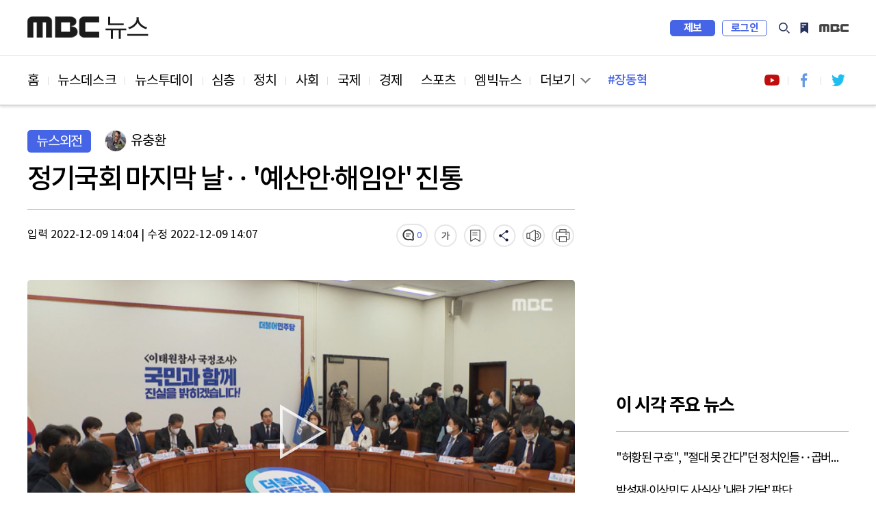

--- FILE ---
content_type: text/html; charset=utf-8
request_url: https://imnews.imbc.com/replay/2022/nw1400/article/6434863_35722.html
body_size: 8647
content:







<!DOCTYPE html>
<html lang="ko">
<head>
    <!---액션 태그 매핑:start-->
    <meta charset="utf-8">
    <meta http-equiv="X-UA-Compatible" content="IE=edge">
    <meta  http-equiv="Expires" content="-1">
    <meta  http-equiv="Pragma" content="no-cache">
    <meta  http-equiv="Cache-Control" content="no-cache">  
    <meta name="viewport" content="width=device-width,initial-scale=1.0,minimum-scale=1.0,maximum-scale=1.0,user-scalable=no">
    <meta name="depth" content="3">
    <title>정기국회 마지막 날‥ '예산안·해임안' 진통</title>
    <meta name="title" content="정기국회 마지막 날‥ '예산안·해임안' 진통">
    <meta name="url" content="https://imnews.imbc.com/replay/2022/nw1400/article/6434863_35722.html">
    <meta name="author" content="유충환">
    <meta name="description" content=" 올해 정기국회 마지막 날인 오늘 여야가 예산안 협상 막판 진통을 겪고 있습니다. 유충환 기자입니다.  더불어민주당은 정부 여당이 부자 감세는 고수하면서 민...">
    <meta name="keywords" content="정기국회, 예산안 협상, 민생예산, 부자감세, 이상민 해임건의안">

    <meta property="og:url" content="https://imnews.imbc.com/replay/2022/nw1400/article/6434863_35722.html">
    <meta property="og:title" content="정기국회 마지막 날‥ '예산안·해임안' 진통">
    <meta property="og:description" content=" 올해 정기국회 마지막 날인 오늘 여야가 예산안 협상 막판 진통을 겪고 있습니다. 유충환 기자입니다.  더불어민주당은 정부 여당이 부자 감세는 고수하면서 민...">
    <meta property="og:site_name" content="MBC NEWS">
  	<meta property="og:image" content="https://image.imnews.imbc.com/replay/2022/nw1400/article/__icsFiles/afieldfile/2022/12/09/14news_20221209_140409_1_3_Large.jpg">
    <meta property="article:publisher" content="https://www.facebook.com/MBCnews">
    <meta property="og:type" content="article">
    <meta property="og:locale" content="ko_KR">
    <meta property="fb:app_id" content="692275414241491">

    <meta name="twitter:card" content="summary_large_image">
    <meta name="twitter:domain" content="imnews.imbc.com">
    <meta name="twitter:site" content="@mbcnews">
    <meta name="twitter:title" content="정기국회 마지막 날‥ '예산안·해임안' 진통">
    <meta name="twitter:creator" content="유충환">
    <meta name="twitter:image" content="https://image.imnews.imbc.com/replay/2022/nw1400/article/__icsFiles/afieldfile/2022/12/09/14news_20221209_140409_1_3_Large.jpg">
    <meta name="twitter:image:alt" content="정기국회 마지막 날‥ '예산안·해임안' 진통" />
    <meta name="twitter:description" content=" 올해 정기국회 마지막 날인 오늘 여야가 예산안 협상 막판 진통을 겪고 있습니다. 유충환 기자입니다.  더불어민주당은 정부 여당이 부자 감세는 고수하면서 민...">

    <meta itemprop="name" content="정기국회 마지막 날‥ '예산안·해임안' 진통">
    <meta itemprop="description" content=" 올해 정기국회 마지막 날인 오늘 여야가 예산안 협상 막판 진통을 겪고 있습니다. 유충환 기자입니다.  더불어민주당은 정부 여당이 부자 감세는 고수하면서 민...">
    <meta itemprop="image" content="https://image.imnews.imbc.com/replay/2022/nw1400/article/__icsFiles/afieldfile/2022/12/09/14news_20221209_140409_1_3_Large.jpg">

    <meta name="referrer" content="no-referrer-when-downgrade">                                         
                                                             
    <meta name="nextweb:catId" id="catId" content="mbcnews_r22_14">
    <meta name="nextweb:artId" id="artId" content="6434863">
    <meta name="nextweb:artUrl" id="artUrl" content="https://imnews.imbc.com/replay/2022/nw1400/article/6434863_35722.html">
    <meta name="nextweb:imgUrl" id="imgUrl" content="https://image.imnews.imbc.com/replay/2022/nw1400/article/__icsFiles/afieldfile/2022/12/09/14news_20221209_140409_1_3_Large.jpg">
    <meta name="nextweb:artSubject" id="artSubject" content="정기국회 마지막 날‥ '예산안·해임안' 진통">
    <meta name="nextweb:keyword" id="keyword" content="정기국회, 예산안 협상, 민생예산, 부자감세, 이상민 해임건의안">
    <meta name="nextweb:location" id="location" content=" 다시보기 > 뉴스외전">
    <meta name="nextweb:email" id="email" content="">
    <meta name="nextweb:reporter" id="reporter" content="유충환">
    <meta name="nextweb:createDate" id="createDate" content="2022-12-09 14:04">
    <meta name="nextweb:modDate" id="modDate" content="2022-12-09 14:07">
    <meta name="nextweb:sysModDate" id="sysModDate" content="2022-12-09 14:07">
    
  <meta name="nextweb:vodYN" id="vodYN" content="Y">
    

	<meta name="nextweb:description" id="description" content=" 올해 정기국회 마지막 날인 오늘 여야가 예산안 협상 막판 진통을 겪고 있습니다. 유충환 기자입니다.  더불어민주당은 정부 여당이 부자 감세는 고수하면서 민...">
    <meta name="nextweb:section" id="section" content="정치">
    <meta name="nextweb:pname" id="pname" content="뉴스외전">
    <meta name="nextweb:runno" id="runno" content="1">
    <meta name="nextweb:vsequen" id="vsequen" content="2">
    <meta name="nextweb:corner" id="corner" content="">

    <meta property="dable:item_id" content="6434863">
    <meta property="dable:author" content="유충환">
    <meta property="article:section" content="정치">
    <meta property="article:section2" content="다시보기">
    <meta property="article:published_time" content="2022-12-09T14:04:47+09:00">

    
    
    
    
  	<link rel="canonical" href="https://imnews.imbc.com/replay/2022/nw1400/article/6434863_35722.html"/>   <!-- 현재 HTML -->
    <!-- 구글 amp -->
    <link rel="amphtml" href="https://imnews.imbc.com/replay/2022/nw1400/article/6434863_35723.html">

    <link rel="alternate" href="https://imnews.imbc.com/replay/2022/nw1400/article/6434863_35722.html"> <!-- 현재 HTML -->
    <!---액션 태그 매핑:end-->
    <link rel="shortcut icon" type="image/x-icon" href="//image.imnews.imbc.com/page/include/images/favicon.ico" />
    <link rel="stylesheet" type="text/css" href="https://imnews.imbc.com/page/include/css/common.css?v20221126">
    <link type="text/css" rel="stylesheet" href="https://imnews.imbc.com/page/include/css/m/m_common.css?v20221126">
    <link rel="stylesheet" type="text/css" href="https://imnews.imbc.com/page/include/css/slick.css">
    <link rel="stylesheet" type="text/css" href="https://imnews.imbc.com/page/include/css/font.css">
    <link rel="stylesheet" type="text/css" href="https://imnews.imbc.com/page/include/css/pc/pc_gnb.css">
    <link rel="stylesheet" type="text/css" href="https://imnews.imbc.com/page/include/css/sub_common.css">
    <link rel="stylesheet" type="text/css" href="https://imnews.imbc.com/page/include/css/view.css?v20210621">
    <script src="https://imnews.imbc.com/page/include/js/lib/jquery-1.12.3.min.js" type="text/javascript"></script>
    <script src="https://imnews.imbc.com/page/include/js/lib/slick.min.js" type="text/javascript"></script>
    <script src="https://imnews.imbc.com/page/include/js/pc/pc_gnb.js" type="text/javascript"></script>
    <script src="https://imnews.imbc.com/page/include/js/common.js" type="text/javascript"></script>
    <script src="https://imnews.imbc.com/page/include/js/view.js" type="text/javascript"></script>
    <!--[if lt IE 9]>
    <script src="https://imnews.imbc.com/page/include/js/lib/html5shiv.min.js" type="text/javascript"></script>
    <![endif]-->
    <script src="https://developers.kakao.com/sdk/js/kakao.min.js"></script>
    <script src="https://imnews.imbc.com/page/include/js/common/bundle.min.js?v20221116" type="text/javascript"></script> 
    <script src="https://imnews.imbc.com/page/include/js/view_util.js?v20200415" type="text/javascript"></script> 
    <script type="text/javascript" src="/page/player/dist/mbcplayer.min.js?v20200106"></script>
    <script type="text/javascript" src="/page/player/lib/news_util.js"></script>

    <script data-ad-client="ca-pub-2961722781524256" async src="https://pagead2.googlesyndication.com/pagead/js/adsbygoogle.js"></script>
    <!---액션 태그 매핑:start-->
    <script type="application/ld+json">
        {
            "@context": "http://schema.org",
            "@type": "NewsArticle",
            "mainEntityOfPage" : {
                "@type": "WebPage",
                "@id": "https://imnews.imbc.com/replay/2022/nw1400/article/6434863_35722.html"
            },
            "headline": "정기국회 마지막 날‥ &apos;예산안·해임안&apos; 진통",
            "description": "  올해 정기국회 마지막 날인 오늘 여야가 예산안 협상 막판 진통을 겪고 있습니다. 유충환 기자입니다.  더불어민주당은 정부 여당이 부자 감세는 고수하면서 민...",
            "datePublished": "2022-12-09T14:04:47+09:00",	// pubdate 를 yyyy-mm-ddTHH:MM:SS 형식으로
            "dateModified":"2022-12-09T14:07:47+09:00",	// 수정일자 를 yyyy-mm-ddTHH:MM:SS 형식으로
            "author": {
                "@type": "Person",
                "name": "유충환"
            },
            "image": {
                "@type": "ImageObject",
                "url": "http://image.imnews.imbc.com/replay/2022/nw1400/article/__icsFiles/afieldfile/2022/12/09/14news_20221209_140409_1_3_Large.jpg",
                "width": "640",
                "height": "360"
            },
      		"keywords":"정기국회,예산안 협상,민생예산,부자감세,이상민 해임건의안",
        "publisher": {
        "@type": "Organization",
        "name": "MBC 뉴스",
        "alternateName": "MBC NEWS",
        "logo": {
        "@type": "ImageObject",
      "url": "http://image.imnews.imbc.com/page/include/images/amp_mbc_logo.png",
        "width": 600,
        "height": 60
        }
        },
        "sameAs":[
        "https://www.facebook.com/MBCnews",
        "https://twitter.com/mbcnews",
        "https://www.youtube.com/mbcnews11",
        "https://www.instagram.com/mbcnews_official/",
        "https://band.us/@mbcnewsofficial",
        "https://post.naver.com/mbcnews_official"

        ]
        }
    </script>
    
    
    
    
    
    
    
  	
    <script type="application/ld+json">
      {
        "@context": "https://schema.org",
        "@type": "VideoObject",
        "name": "정기국회 마지막 날‥ &apos;예산안·해임안&apos; 진통",
        "description": " 올해 정기국회 마지막 날인 오늘 여야가 예산안 협상 막판 진통을 겪고 있습니다. 유충환 기자입니다.  더불어민주당은 정부 여당이 부자 감세는 고수하면서 민...",
        "thumbnailUrl": [
          "http://image.imnews.imbc.com/replay/2022/nw1400/article/__icsFiles/afieldfile/2022/12/09/14news_20221209_140409_1_3_Large.jpg"
         ],
        "uploadDate": "2022-12-09T14:04:47+09:00",
        "contentUrl": "//video.imnews.imbc.com/video/_definst_/imnews/video.imnews.imbc.com/replay/2022/nw1400/article/__icsFiles/afieldfile/2022/12/09/14news_20221209_140409_1_3.mp4/playlist.m3u8",
        "interactionStatistic": {
          "@type": "InteractionCounter",
          "interactionType": { "@type": "http://schema.org/WatchAction" }
        }
      }
    </script>
    
    <script type="application/ld+json">
        {
            "@context": "http://schema.org",
            "@type": "BreadcrumbList",
            "itemListElement": [
                {
                    "@type": "ListItem",
                    "position": 1,
                    "name": "MBC 뉴스",
                    "item": "http://imnews.imbc.com"  //고정
                },
                {
                    "@type": "ListItem",    //view의 list내용
                    "position": 2,
                    "name": "뉴스외전",
                    "item": "https://imnews.imbc.com/replay/2022/nw1400/6434654_35718.html"
                }
            ]
        }
    </script>
    <!---액션 태그 매핑:end-->
</head>
<body>
<div id="wrap" class="sub ">
    <!-- 스킵 내비게이션 -->
    <div id="u_skip">
        <a href="#content">본문 바로가기</a>
        <a href="#navi">메뉴 바로가기</a>
    </div>
    <!-- //스킵 내비게이션 -->
    <!-- 헤더 -->
    <header id="header">
        <div class="pc_header">
            <!-- 특별 프로모션 이미지 -->
            <div class="link_special"></div>
            <!-- pc헤더 pc_gnb.js-->
        </div>
        <div class="m_header">
            <!-- 모바일 m_gnb -->
        </div>
    </header>
    <!-- //헤더 -->
    <nav id="navi">
        <div class="wrap_pc_nav">
            <div class="pc_nav">
                <!-- PC 네비게이션 -->
            </div>
            <div class="nav_d2" tabindex="-1">
                <!-- PC 네이게이션 더보기 -->
            </div>
            <div class="progress_container">
                <div class="progress_bar" id="progressBar"></div>
            </div>
        </div>
        <!-- 모바일 m_navi -->
    </nav>
    <!-- 모바일 m_gnb.js -->
    <script type="text/javascript" src="https://imnews.imbc.com/page/include/js/m/m_gnb.js"></script>
    <!-- // 모바일 m_gnb.js -->
    <!-- container -->
    <div id="container">
        <!-- content -->
        <div id="content">
            <div class="wrap_view">
                <div class="bg_dim"></div>
                <section class="wrap_article">
                    <article class="cont_left">
                        <div class="wrap_title">
                            <div class="info_art">
                                <!---액션 태그 매핑:start-->
                                
                                
                                <span class="sort">뉴스외전</span>
                                <div class="reporter">
                                    
                                    <span class="writer_img"><img src="//image.imnews.imbc.com/page/include/images/writer_default.png"  alt="기자이미지" ></span>
                                    <span class="writer">유충환</span>
                                     
                                </div>
                            </div>
                            <h2 class="art_title">정기국회 마지막 날‥ '예산안·해임안' 진통</h2>
                            <!-- 모바일 상단 fix 흘러가는 제목 -->
                            <div class="m_top_title"><span class="ellipsis">정기국회 마지막 날‥ '예산안·해임안' 진통</span></div>
                            <!---액션 태그 매핑:end-->
                            <div class="ui_article">
                                <!---액션 태그 매핑:start-->
                                <div class="date">
                                    <span class="input">입력 
										2022-12-09 14:04
										</span> |
                                    <span class="input">수정 2022-12-09 14:07</span>
                                </div>
                                <!---액션 태그 매핑:end-->
                                <div class="ui_link">
                                    <video id="audio" style="display:none"></video>
                                    <a href="#commentBox" title="댓글" class="comment"></a>
                                    <button type="button" title="글자 크기" class="font"></button>
                                    <button type="button" title="북마크" class="bookmark"></button>
                                    <button type="button" title="공유" class="share"></button>
                                    <button type="button" title="음성" class="voice"></button>
                                    <button type="button" title="인쇄" class="print"></button>
                                    <!-- 폰트사이즈 레이어-->
                                    <div class="mini_layer layer_fontsize">
                                        <ul>
                                            <li class="font1">가</li>
                                            <li class="font2 on">가</li>
                                            <li class="font3">가</li>
                                        </ul>
                                    </div>
                                    <!-- 북마크 레이어-->
                                    <div class="mini_layer layer_bookmark">
                                        <div class="text">해당 기사를 북마크했습니다.</div>
                                        <div class="link_bm">
                                            <button type="button" class="btn_confirm">확인</button>
                                            <a href="#">내 북마크 보기</a>
                                        </div>
                                    </div>
                                    <!-- 공유 레이어-->
                                    <div class="layer_share">
                                        <ul>
                                            <li><button class="share_fb" id="facebook"></button><span>페이스북</span></li>
                                            <li><button class="share_tw" id="twitter"></button><span>트위터</span></li>
                                            <li><button class="share_story" id="ks"></button><span>카카오 스토리</span></li>
                                            <li><button class="share_kko" id="kt"></button><span>카카오톡</span></li>
                                            <li><button class="share_band" id="nb"></button><span>밴드</span></li>
                                            <li><button class="share_url" id="url"></button><span>링크 복사</span></li>
                                            <li><button class="share_copy" id="copy"></button><span>본문 복사</span></li>
                                        </ul>
                                        <button type="button" class="btn_close_layer">레이어 닫기</button>
                                    </div>
                                </div>
                            </div>
                        </div>
                        <div class="news_cont">
                                            
                                
                                
                                
                                
                                
                                
                                
                                
                                
                                
                                <div class="news_img">
                                  	<div id="article_video_6434863_01"  class="video-wrapper"></div>
								  	<div id="article_video_6434863_01_dummy" style="height:450px;display:none"></div>
								 	<div id="article_video_6434863_01_floating" style="height:1px;"></div>
								</div>
                                <script>
                                    var thisMovieList = new Array();
                                    var thisMovie1 = new Object();
                                    thisMovie1.aid = 6434863;
                                    thisMovie1.id = "article_video_6434863_01";
                                    thisMovie1.file = "//video.imnews.imbc.com/video/_definst_/imnews/video.imnews.imbc.com/replay/2022/nw1400/article/__icsFiles/afieldfile/2022/12/09/14news_20221209_140409_1_3.mp4/playlist.m3u8";
                                    thisMovie1.image = "//image.imnews.imbc.com/replay/2022/nw1400/article/__icsFiles/afieldfile/2022/12/09/14news_20221209_140409_1_3_Large.jpg";
                                    thisMovie1.link = "https://imnews.imbc.com/replay/2022/nw1400/article/6434863_35722.html";
                                    thisMovie1.caption = "//image.imnews.imbc.com/replay/2022/nw1400/article/__icsFiles/afieldfile/2022/12/09/14news_20221209_140409_1_3.vtt";

                                    var videoStartTime1 ="214957";
                                    var videoEndTime1 ="328693";
                                    var videoDuringTime1 = Math.floor((videoEndTime1-videoStartTime1)*0.001);
                                    var nextNewsInfo = Object();

                                    var adObj1 = new Object();
                                    adObj1.programid = programCode;
                                    adObj1.clipid = 6434863;
                                    adObj1.vodtype = "C";
                                    adObj1.playtime = videoDuringTime1;
                                    adObj1.gender = "";
                                    adObj1.age = "";
                                    adObj1.contentnumber = "";
                                    adObj1.broaddate = "";
                                    adObj1.starttime = "";
                                    adObj1.endtime = "";
                                    adObj1.adpercent = ad_percent;
                                  
                                    var filter = "win16|win32|win64|mac|macintel";

                                    if(navigator.platform){
                                      if(0 > filter.indexOf(navigator.platform.toLowerCase())){
                                      	// alert("Mobile");
                                  		adObj1.autoplay  = "ad_autoplay";
                                      }else{
                                      	// alert("PC");
										adObj1.autoplay  = "Y";
                                      }
                                    }
                                  
                                    
                                    adObj1.geoblock = "F";

                                    newsPlayer(thisMovie1, adObj1,nextNewsInfo, "VOD");

                                </script>

                                
                                
                                
                            
                                <!---액션 태그 매핑:end-->

                                <!-- 다음 뉴스 슬라이드 -->
                                <div class="wrap_next_news">
                                    <div class="s_slider">
                                        <div class="news_slide">
                                        </div>
                                        <button class="slick-arrow slick-prev" aria-label="Previous" type="button">Previous</button>
                                        <button class="slick-arrow slick-next" aria-label="Next" type="button">Next</button>
                                    </div>
                                </div>
                                <!-- // 다음 뉴스 슬라이드 -->

                                <!-- 전체재생  -->
                                <div class="wrap_playall">
                                    <button type="button" class="open_layer">전체재생</button>
                                </div>
                                <!-- // 전체재생  -->
                                <!-- 전체재생 레이어 -->
                                <div class="layer_popup">
                                    <div class="vod_left">
                                        <div class="vod_info">
                                            <span class="program"></span>
                                            <span class="news_date"></span>
                                        </div>
                                        <div class="player">
                                        </div>
                                        <div class="vod_title"></div>
                                        <a href="#" class="ico_comment"></a>
                                        <a href="#" class="link_detail">상세 기사보기</a>
                                    </div>
                                    <div class="vod_right">
                                        <div class="tit"><span>재생목록</span><span class="number"></span></div>
                                        <button type="button" class="btn_repeat">연속재생</button>
                                        <div class="vod_list">
                                            <div class="s_slider">
                                                <ul></ul>
                                            </div>
                                        </div>
                                    </div>
                                    <button type="button" class="btn_vod_close">닫기</button>
                                </div>
                                <!-- // 전체재생 레이어 -->
                                <div class="news_txt" itemprop="articleBody">
                                    
                                        
                                        ◀ 앵커 ▶<br><br>올해 정기국회 마지막 날인 오늘 여야가 예산안 협상 막판 진통을 겪고 있습니다.<br><br>유충환 기자입니다.<br><br>◀ 리포트 ▶<br><br>더불어민주당은 정부 여당이 부자 감세는 고수하면서 민생예산을 늘리자는 것에는 극구 반대하고 있다고 비판했습니다.<br><br>[박홍근/더불어민주당 원내대표]<br>"(국민의힘이)지역 사랑 상품권 예산의 회복, 공공임대주택의 확대, 고금리 서민의 금융 지원 등도 여전히 거부합니다."<br><br>만약, 오후까지 정부여당이 입장을 바꾸지 않는다면 민주당만의 감액 수정안을 오후 본회의에서 단독 처리하겠다는 입장입니다.<br><br>국민의힘은 민주당의 단독 처리는 절대 안된다며, 특히 법인세 인하와 관련해 야당의 양보를 촉구했습니다.<br><br>[주호영/국민의힘 원내대표]<br>"반도체 글로벌 공급망 재편 상황에서 법인세 인하는 곧 국가 전체 경쟁력과 직결되는 일입니다. 투자가 유치되어야 일자리가 생기고‥"<br><br>김진표 의장이 현행 법인세율 25%에서 22%로 낮추는 정부안을 통과시키되, 2년 유예하자는 좋은 중재안을 내놓았는데 민주당이 이마저도 반대하고 있다는 겁니다. <br><br>여야 원내대표는 오늘 오전에도 만나 협상을 이어가고 있습니다. <br><br><div class="ad_dableintxt"></div>그러나 예산안 감액규모와 세법 개정안을 두고 견해차가 큰 데다, 합의가 되더라도 후속작업에 필요한 시간을 감안하면 오늘 중 본회의 합의처리는 어렵다는 전망이 나옵니다. <br><br>또 민주당은 오늘 오후 이상민 행정안전부 장관에 대한 해임건의안을 처리하겠다는 방침이지만, 국민의힘은 예산안 합의 없이 해임건의안 처리는 안된다고 맞서고 있습니다. <br><br>이에 따라 예산안과 해임건의안 모두 결국 정기국회 회기를 넘겨, 임시국회에서 처리될 가능성이 높아지고 있습니다. <br><br>MBC뉴스 유충환입니다.
                                  
                                        
                                        
                                  
                                        
                                        
                                  
                                        
                                        
                                  
                                        
                                        
                                  
                                        
                                        
                                  
                                        
                                        
                                  
                                        
                                        
                                  
                                        
                                        
                                  
                                        
                                        
                                  
                                        
                                        
                                  
                                        
                                        
                                  
                                        
                                        
                                  
                                        
                                        
                                  
                                        
                                        
                                  
                                        
                                        
                                  
                                        
                                        
                                  
                                        
                                        
                                  
                                        
                                        
                                  
                                        
                                        
                                  <br><br><b style="font-family:none;">MBC 뉴스는 24시간 여러분의 제보를 기다립니다. </b><br><br>▷ 전화 02-784-4000<br>▷ 이메일 mbcjebo@mbc.co.kr<br>▷ 카카오톡 @mbc제보<br><br>
                                </div>
                            <div class="section_mid">
                                <div class="hashtag">
                                    <!---액션 태그 매핑:start-->
                                    
                                    
                                    
                                    
                                    <a href="#">#정기국회</a>
                                    
                                    
                                    
                                    
                                    <a href="#">#예산안 협상</a>
                                    
                                    
                                    
                                    
                                    <a href="#">#민생예산</a>
                                    
                                    
                                    
                                    
                                    <a href="#">#부자감세</a>
                                    
                                    
                                    
                                    
                                    <a href="#">#이상민 해임건의안</a>
                                    
                                    
                                </div>
                                <!---액션 태그 매핑:end-->
                                <div class="ui_link">
                                    <a href="#commentBox" title="댓글" class="comment"></a>
                                    <button type="button" title="글자 크기" class="font"></button>
                                    <button type="button" title="북마크" class="bookmark"></button>
                                    <button type="button" title="공유" class="share"></button>
                                    <button type="button" title="음성" class="voice"></button>
                                    <button type="button" title="인쇄" class="print"></button>
                                    <!-- 폰트사이즈 레이어-->
                                    <div class="mini_layer layer_fontsize">
                                        <ul>
                                            <li class="font1">가</li>
                                            <li class="font2 on">가</li>
                                            <li class="font3">가</li>
                                        </ul>
                                    </div>
                                    <!-- 북마크 레이어-->
                                    <div class="mini_layer layer_bookmark">
                                        <div class="text">해당 기사를 북마크했습니다.</div>
                                        <div class="link_bm">
                                            <button type="button" class="btn_confirm">확인</button>
                                            <a href="#">내 북마크 보기</a>
                                        </div>
                                    </div>
                                    <!-- 공유 레이어-->
                                    <div class="layer_share">
                                        <ul>
                                            <li><button class="share_fb"></button><span>페이스북</span></li>
                                            <li><button class="share_tw"></button><span>트위터</span></li>
                                            <li><button class="share_story"></button><span>카카오 스토리</span></li>
                                            <li><button class="share_kko"></button><span>카카오톡</span></li>
                                            <li><button class="share_band"></button><span>밴드</span></li>
                                            <li><button class="share_url"></button><span>링크 복사</span></li>
                                            <li><button class="share_copy"></button><span>본문 복사</span></li>
                                        </ul>
                                        <button type="button" class="btn_close_layer">레이어 닫기</button>
                                    </div>
                                </div>
                            </div>
                            <div class="imoji">
                                <h3 class="sub_tit">이 기사 어땠나요?</h3>
                                <ul>
                                    <li class="good"><a href="#none"><span class="btn_feel">좋아요</span><span class="count"></span></a></li>
                                    <li class="great"><a href="#none"><span class="btn_feel">훌륭해요</span><span class="count"></span></a></li>
                                    <li class="sad"><a href="#none"><span class="btn_feel">슬퍼요</span><span class="count"></span></a></li>
                                    <li class="angry"><a href="#none"><span class="btn_feel">화나요</span><span class="count"></span></a></li>
                                    <li class="news"><a href="#none"><span class="btn_feel">후속요청</span><span class="count"></span></a></li>
                                </ul>
                            </div>
                          	<!-- enliple_m ad -->
							<div class="ad_enliple_m">
                            </div>
                          	<!-- // enliple_m ad -->
                            <div class="wrap_comment" id="commentBox">
                                <h3 class="sub_tit">당신의 의견을 남겨주세요</h3>
                                <div class="comment_numb"></div>
                                <div class="write_comment">
                                    <div class="wrap_input">
                                        <div class="login_id">
                                            <span class="id"></span>
                                            <span class="string"><em>0</em>/300</span>
                                        </div>
                                        <textarea id="cmt_cont" placeholder="의견을 작성하려면 로그인해주세요" title="댓글 작성란"></textarea>
                                        <button type="submit" class="btn_submit"><span>등록</span></button>
                                    </div>
                                    <span class="login_alert" style="display:none;background-color:red"></span>
                                </div>
                                <div class="sort_comment">
                                    <div class="sort_comment_btn">
                                        <a href="#none" class="on">최신순</a>
                                        <a href="#none">공감순</a>
                                        <a href="#none">반대순</a>
                                    </div>
                                </div>
                                <div class="list_comment">
                                    <ul></ul>
                                    <div class="wrap_more">
                                        <button type="button" class="ui_button btn_more"><span>더보기</span></button>
                                    </div>
                                </div>
                            </div>
                    </article>
                    <aside class="wrap_aside cont_right">
                      	<!-- 우측 패널 데이블 광고 영역 -->
                        <div class="s_dable"></div>
                      	<!-- //우측 패널 데이블 광고 영역 -->
                        <!-- PC광고 네이버배너 -->
                      	<!-- google adsense 영역 -->
                        <div class="ad_banner"></div>
                      	<!-- // google adsense 영역 -->
                        <!-- 모바일 광고 영역 -->
                        <div class="section s_ad"></div>
                        <div class="news_list">
                            <h3>이시각 주요뉴스</h3>
                            <ul class="thumb_type list_thumb_r"></ul>
                            <ul class="thumb_type list_thumb_r"></ul>
                        </div>
                        <!-- 우측 패널 데이블 광고 영역 -->
                        <div class="s_dable2"></div>
                      <!-- //우측 패널 데이블 광고 영역 -->
                        <!-- //광고 영역 -->
                        <div class="s_hits">
                            <h3>많이 본 뉴스</h3>
                            <div class="tabs">
                                <ul>
                                    <li id="im"><span>MBC</span></li>
                                    <li id="pt"><span>포털</span></li>
                                    <li id="sns"><span>SNS</span></li>
                                    <li id="vod"><span>유튜브</span></li>
                                </ul>
                            </div>
                            <div class="hits_list">
                                <ul class="list_text wrapper"></ul>
                            </div>
                        </div>
                        <div class="n_banner">

                        </div>
                      	<!-- google adsense 영역 -->
                        <div class="ad_banner"></div>
                      	<!-- // google adsense 영역 -->
                        <div class="recom">
                            <h3>분야별 추천 뉴스</h3>
                            <ul></ul>
                            <ul></ul>
                            <ul></ul>
                        </div>
                    </aside>
                </section>
                <!-- PC 취재플러스 하단 데이블 광고 영역 -->  
                <div class="section_bottom_dable"></div>
                <!-- PC 취재플러스 하단 데이블 광고 영역 -->  
                <section class="section_bottom">
                    <div class="wrap_pan bottom_roll">
                        <div class="roll_pan">
                            <div class="cont_left news_related">
                                <h3> <strong></strong>관련 뉴스</h3>
                                <div class="s_slider">
                                    <ul class="thumb_type"></ul>
                                </div>
                            </div>
                            <div class="cont_right">
                                <h3>인기 키워드</h3>
                                <div class="keyword">
                                    <ul></ul>
                                </div>
                            </div>
                        </div>
                        <div class="roll_pan">
                            <div class="news_plus">
                                <h3>취재플러스</h3>
                                <div class="wrap_plus">
                                    <ul class="thumbnail"></ul>
                                </div>
                                <div class="list_hori">
                                    <ul></ul>
                                    <ul></ul>
                                </div>
                            </div>
                        </div>
                        <div class="roll_pan">
                            <div class="cont_left 14f">
                                <h3>14F</h3>
                                <div class="s_slider">
                                    <ul class="thumb_type"></ul>
                                </div>
                            </div>
                            <div class="cont_right">
                                <div class="wrap_mbig">
                                    <h3>엠빅뉴스</h3>
                                    <ul class="thumb_type list_thumb_r"></ul>
                                </div>
                            </div>
                        </div>
                    </div>
                    <ul class="slick-dots"></ul>
                </section>
                <!-- PC 취재플러스 하단 데이블 광고 2 영역 -->  
                <div class="section_bottom_dable2"></div>
                <!-- //PC 취재플러스 하단 데이블 광고 2 영역 -->  
                <!-- mobile 최하단 엠빅뉴스 아래, 네이버 위 데이블 광고 -->  
                <div class="section_bottom_dable3"></div>
                <!-- //mobile 최하단 엠빅뉴스 아래, 네이버 위 데이블 광고 -->  
                <!-- 광고 영역 -->
                <div class="section s_ad"></div>
                <!-- //광고 영역 -->
            </div>
        </div>
        <!-- //content -->
    </div>
    <!-- //container -->
    <footer id="footer">
        <!-- PC footer -->
        <div class="pc_footer">
            <div class="program_list">
            </div>
            <div class="wrap_corp">
            </div>
        </div>
        <!-- // PC footer -->
        <!-- 모바일 m_footer.js -->
        <div class="m_footer">
            <script type="text/javascript" src="https://imnews.imbc.com/page/include/js/m/m_footer.js"></script>
        </div>
        <!-- // 모바일 m_footer.js -->
    </footer>
</div>
</body>
</html>

--- FILE ---
content_type: text/html; charset=utf-8
request_url: https://www.google.com/recaptcha/api2/aframe
body_size: 265
content:
<!DOCTYPE HTML><html><head><meta http-equiv="content-type" content="text/html; charset=UTF-8"></head><body><script nonce="uL9C1UbfUshYme2nua3JOw">/** Anti-fraud and anti-abuse applications only. See google.com/recaptcha */ try{var clients={'sodar':'https://pagead2.googlesyndication.com/pagead/sodar?'};window.addEventListener("message",function(a){try{if(a.source===window.parent){var b=JSON.parse(a.data);var c=clients[b['id']];if(c){var d=document.createElement('img');d.src=c+b['params']+'&rc='+(localStorage.getItem("rc::a")?sessionStorage.getItem("rc::b"):"");window.document.body.appendChild(d);sessionStorage.setItem("rc::e",parseInt(sessionStorage.getItem("rc::e")||0)+1);localStorage.setItem("rc::h",'1769107139841');}}}catch(b){}});window.parent.postMessage("_grecaptcha_ready", "*");}catch(b){}</script></body></html>

--- FILE ---
content_type: text/css
request_url: https://imnews.imbc.com/page/include/css/m/m_common.css?v20221126
body_size: 3409
content:
@charset "UTF-8";/* @import url(http://font.imbc.com/noto/noto.css); */
/*반응형 시 변동되는 경우 rem 단위 사용(px -> rem으로 계산, body font-size(12px) 기준)*/
/* ========================= common ========================= */
.mobile body,
.mobile{-webkit-overflow-scrolling:touch;width:100%;font-size:12px;font-family:"Noto Sans CJK KR","Helvetica Neue","Apple SD Gothic Neo",sans-serif;font-weight:400;line-height:1;-webkit-text-size-adjust:none}
.mobile{scroll-behavior:smooth}
.mobile body{letter-spacing:-1px;color:#1e1e1e}
.mobile h1,
.mobile h2,
.mobile h3,
.mobile h4,
.mobile h5,
.mobile h6,
.mobile strong,
.mobile b{font-family:"Noto Sans CJK KR","Helvetica Neue","Apple SD Gothic Neo",sans-serif;font-weight:700}
.m_container.hidden{overflow:hidden}
.mobile a{color:#1e1e1e}
.mobile a:hover{text-decoration:none}
.mobile img{width:100%!important;}
.mobile button{cursor:pointer}
.mobile button,
.mobile input,
.mobile select,
.mobile table,
.mobile textarea{font-size:12px;font-family:"Noto Sans CJK KR","Helvetica Neue","Apple SD Gothic Neo",sans-serif;font-weight:400;line-height:1;border:none;background:none;-webkit-appearance:none;-webkit-border-radius:0}
.mobile .section{ /*border-bottom:8px solid #f1f1f1;*/ }
.mobile .wrapper{position:relative;width:100%;padding:0 18px;overflow:hidden;box-sizing:border-box; }
.txt_hide,
i.icon{display:inline-block;text-indent:-9999px;width:0;height:0}
.mobile .s_ad{background-color:#f1f1f1}
.mobile h3.section_title{overflow:hidden;padding:24px 20px 12px;margin-bottom:8px;font-size:1.5rem;border-bottom:1px solid #e5e5e5}
.mobile h3.section_title strong{display:inline-block;word-break:keep-all}
.mobile h3.section_title strong,
h3.section_title a{line-height:1.833rem}
.mobile h3.section_title a{float:right;display:block;width:30px;height:22px;background:url('//image.imnews.imbc.com/page/include/images/m/arrow_go_bk.png') no-repeat 100% 50%;background-size:9.5px;font-size:18px;font-weight:700;text-indent:-9999px}
.mobile button.btn_view{width:100%;height:40px;text-align:center;font-size:1.167rem;border:1px solid #e6e6e6;box-sizing:border-box}
.mobile button.btn_view i.icon{width:10.5px;height:6px;margin:-1px 0 0 8px;background:url('//image.imnews.imbc.com/page/include/images/m/arrow_more_bk.png') no-repeat 50% 50%;background-size:100%;vertical-align:middle}
.mobile button.btn_collapse{display:none}
.mobile button.btn_collapse i.icon{background-image:url('//image.imnews.imbc.com/page/include/images/m/arrow_more_bk_collapse.png')}
.mobile .list_slider{overflow-y:hidden;overflow-x:auto;-webkit-overflow-scrolling:touch;scroll-behavior:smooth;-ms-overflow-style:none}
.mobile .list_slider::-webkit-scrollbar{display:none}
.mobile .list_slider .slide_line{position:relative;margin-top:9px;padding-top:2px}
.mobile .list_slider .slide_line .line_bg{position:absolute;top:0;left:0;overflow:hidden;width:100%;height:2px;background-color:#8e9ac3}
.mobile .list_slider .slide_line .line_gauge{position:absolute;width:100%;height:2px;background-color:#4664e6}

/* 반응형 */
.pc .m_header{display:none}
.pc .m_navi{display:none}
.pc .m_footer{display:none}

/* ========================= gnb ========================= */
.m_header .m_gnb{position:relative;height:55px;}
.m_gnb .wrapper{ height:55px; padding:0 17px;background-color:#000041;font-size:0;line-height:55px}
.m_gnb .wrapper.fixed{position:fixed;top:0;left:0;z-index:90;height:55px;}
.m_gnb.active{position:fixed;top:0;left:0;z-index:150;width:100%;height:55px;left:0}
.m_gnb h1,
.m_gnb button{display:block;vertical-align:middle}
.m_gnb h1.logo { display:block; position:absolute; top:0; left:0; width:100%; height:55px; }
.m_gnb button.btn_gnb{ position:absolute; top:15.5px; left:17px; width:24px;height:24px;margin-right:9px;background:url('//image.imnews.imbc.com/page/include/images/m/renew_test/btn_gnb.png') no-repeat 50% 50%; background-size:100%; z-index:10; }
.m_gnb button.btn_close { position:absolute; top:15.5px; left:17px; display:none; width:21px; height:23px; margin-right:12px; background:url('//image.imnews.imbc.com/page/include/images/m/renew_test/btn_gnb_close.png') no-repeat 50% 50%; background-size:80%; z-index:10; }
.m_gnb a.btn_report { display:inline-block; position:absolute; top:17.5px; right:17px; width:38.9px; height:20px; z-index:10; }
.m_gnb a.btn_report > img { width:100%; }
.m_gnb h1.logo a{display:block; position:absolute; top:50%; left:50%; margin-top:-9.375px; margin-left:-72px; width:144px;height:18.75px;}
.m_gnb h1.logo a img{height:100%}
.m_gnb button.btn_search{position:absolute;top:50%;right:20px;width:24px;height:24px;margin-top:-12px;background:url('//image.imnews.imbc.com/page/include/images/m/btn_search.png') no-repeat 50% 50%;background-size:100%}
.m_header .m_menu{display:block;position:fixed;top:55px;bottom:0;left:-100%;z-index:150;width:100%;height:100%;font-size:12px}
.m_menu.active{left:0}
.m_menu button.btn_close{position:absolute;top:17px;right:15px;z-index:20;width:24px;height:24px;background:url('//image.imnews.imbc.com/page/include/images/m/btn_gnbclose.png') no-repeat 50% 50%;background-size:100%}
.m_menu .menu_top{position:relative;z-index:10;padding:17px 20px;background-color:#e3e3e3}
.m_menu .login_w{margin-bottom:19px;font-size:0}
.m_menu .login_w a{display:inline-block;color:#1e1e1e;vertical-align:middle}
.m_menu .login_w a.login{margin-right:17px;height:26px}
.m_menu .login_w a.login i,
.m_menu .login_w a.login strong{vertical-align:top}
.m_menu .login_w a.login i.icon{width:17px;height:26px;margin-right:7px;background:url('//image.imnews.imbc.com/page/include/images/m/renew_test/icon_login.png') no-repeat 50% 50%;background-size:100%}
.m_menu .login_w a.login strong.tit{display:inline-block;font-size:16px;line-height:26px}
.m_menu .login_w a.join{width:66px;height:24px;line-height:26px;font-size:14px;color:#8cc8ff;text-align:center;border:1px solid #5473a9}
.m_menu .direct_w{padding:28px 0 11px 0;background-color:#e3e3e3}
.m_menu .direct_w ul{overflow:hidden;text-align:center;font-size:0}
.m_menu .direct_w ul li{display:inline-block;width:33.33%; text-align:center}
.m_menu .direct_w ul li:first-child{background:none}
.m_menu .direct_w ul li a{display:inline-block;;width:80px;height:37px;margin:auto;color:#1e1e1e; line-height:37px; }
.m_menu .direct_w ul li a img { vertical-align:middle!important; }
.m_menu .direct_w ul li a span{display:table-cell;vertical-align:middle}
.m_menu .direct_w ul li i.icon{position:relative;display:block;margin:0 auto 10px;width:20px;height:20px;background:url('//image.imnews.imbc.com/page/include/images/m/icon_gnbtop.png') no-repeat 0 50%;background-size:60px}
.m_menu .direct_w ul li.d_report i.icon{background-position:50% 50%}
.m_menu .direct_w ul li.d_bookmark i.icon{background-position:100% 50%}
.m_menu .direct_w ul li.d_bookmark.new i.icon:after{content:'';position:absolute;top:-7px;right:-8px;width:18px;height:18px;background:url('//image.imnews.imbc.com/page/include/images/m/new_m.png') no-repeat;background-size:18px}
.m_menu .direct_w ul li strong{font-weight:normal;font-size:1rem;letter-spacing:-0.03rem}
.m_menu .direct_w ul li.d_onair .live { display:inline-block; font-size:18px; letter-spacing:1px; width:80px; height:28px; line-height:25.5px; color:#aaaaaa; border-radius:3px; background:#3d3d3d; box-sizing:border-box; }
.m_menu .direct_w ul li.d_onair .live.on { 
	color:#fff; background:#e3174f; 
    animation: liveblink 2.0s linear infinite;
    -webkit-animation: liveblink 2.0s linear infinite;
    -moz-animation: liveblink 2.0s linear infinite;
    -ms-animation: liveblink 2.0s linear infinite;
    -o-animation: liveblink 2.0s linear infinite;
}

@keyframes liveblink {
    0% { color:#aaaaaa; background:#3d3d3d; }
    50% { color:#fff; background:#e3174f; }
    100% { color:#aaaaaa; background:#3d3d3d; }
}

.m_menu .menu_main{position:absolute;top:1px;bottom:0;left:0;right:0;margin:auto;height:auto;padding-top:227px;background-color:#fff;overflow-y:auto;-webkit-overflow-scrolling:touch}
.m_menu .menu_main ul.menu_list{padding-bottom:120px}
.m_menu .menu_main ul li h2{display:inline-block; padding:8px;margin-bottom:20px;font-size:1.4rem;color:#fff;font-weight:normal; background:#000041; border-radius:5px; }
.m_menu .menu_main ul li.list_w{margin-top:20px}
.m_menu .menu_main ul li.list_w:first-child{margin-top:0}
.m_menu .menu_main ul.m_lnb{padding-left:10px;overflow:hidden}
.m_menu .menu_main ul.m_lnb li{float:left;width:50%;margin-bottom:20px}
.m_menu .menu_main ul.m_lnb li a{ font-size:1.2rem;letter-spacing: -0.1rem; font-weight:bold; }
.m_navi{height:30px;overflow:hidden;}
.m_navi .wrapper{width:100%;height:30px;background-color:#e3e3e3;box-sizing:border-box}
.m_navi .wrapper.fixed{position:fixed;top:0;left:0;z-index:90;height:30px;box-sizing:border-box}
.m_navi ul.navi_w{position:relative;z-index:0;font-size:0;}
.m_navi ul.navi_w li{display:inline-block;margin-right:15px}
.m_navi ul.navi_w li:last-child{margin-right:0}
.m_navi ul.navi_w a{display:block;height:30px;line-height:30px;padding:0 4px 0 3px;font-size:16px}
.m_navi ul.navi_w .active a{font-weight:700;border-bottom:3px solid #E3174F;box-sizing:border-box}
.m_header .m_search{display:none;position:relative;top:0;left:0;width:100%;box-sizing:border-box}
.m_search.active{display:block;z-index:100}
.m_search input.m_search_box{width:100%;height:40px;padding:0 42px 0 12px;font-size:14px;line-height:40px;color:#888;background:#fff;box-sizing:border-box; border-radius:5px; }
.m_search button.submit_search{position:absolute;top:50%;right:0;width:42px;height:40px;margin-top:-20px;background:url('//image.imnews.imbc.com/page/include/images/m/btn_search.png') no-repeat 50% 50%;background-size:24px; background-color:#a4ceff; border-radius:5px; }
.m_header .m_aside{visibility:hidden;position:fixed;bottom:20px;right:20px;z-index:90;border-bottom:none;opacity:0;transition:all 0.5s}
.m_header .m_aside.on{visibility:visible;opacity:1}
.m_header .m_aside button,
.m_header .m_aside a{display:block;width:40px;height:40px;text-indent:-9999px;background:url('//image.imnews.imbc.com/page/include/images/m/btn_status.png') no-repeat 0 50%;background-size:80px}
.m_header .m_aside button{background-position:100% 50%;margin-top:6px}

/* ========================= footer ========================= */
.m_footer .f_bottom{padding:24px 20px;text-align:center;font-size:1.167rem;color:#5b5f72}
.f_sns{margin-bottom:20px}
.f_sns ul{font-size:0}
.f_sns ul li{display:inline-block;width:27px;height:27px;margin:0 6px 6px}
.f_sns ul li a{display:block;width:100%;height:100%;background:url('//image.imnews.imbc.com/page/include/images/m/icon_footersns.png') no-repeat 0 50%;background-size:162px;text-indent:-9999px}
.f_sns ul li.icon_facebook a{background-position:-27px 50%}
.f_sns ul li.icon_tweeter a{background-position:-54px 50%}
.f_sns ul li.icon_instagram a{background-position:-81px 50%}
.f_sns ul li.icon_band a{background-position:-109px 50%}
.f_sns ul li.icon_post a{background-position:100% 50%}
.f_sns ul li.icon_kakaoch a { background:url(//image.imnews.imbc.com/page/include/images/sns_kakaoch.png) no-repeat; background-size:100%; }
.m_f_navi{margin-bottom:25px}
.m_f_navi ul{margin-bottom:4px;font-size:0}
.m_f_navi ul li{display:inline-block;padding-left:12px;margin:0 0 5.5px 12px;background:url('//image.imnews.imbc.com/page/include/images/m/line_vertical2.png') no-repeat 0 50%;background-size:1px}
.m_f_navi ul li:first-child{margin:0;padding:0;background:none}
.m_f_navi ul li a{font-size:1.167rem;color:#5b5f72}

/* ========================= browser ========================= */
/* safari */
body.s{line-height:1.1}
/* ========================= @medi ========================= */
@media screen and (max-width: 320px){}
@media screen and (max-width: 360px){}
@media screen and (max-width: 375px){}
@media screen and (max-width: 414px){}
@media screen and (max-width: 480px){}
@media screen and (max-width: 768px){}
@media screen and (max-width: 1024px){}
@media screen and (max-width: 1200px){}

--- FILE ---
content_type: text/css
request_url: https://imnews.imbc.com/page/include/css/font.css
body_size: 515
content:
@charset 'utf-8';
@font-face {
	font-family: 'notokr-thin';
	font-style: normal;
	font-weight: normal;
	font-display: fallback;
   src: url('//image.imnews.imbc.com/page/include/font/notokr-thin.eot');
	src: local(※),url('//image.imnews.imbc.com/page/include/font/notokr-thin.eot?#iefix') format('embedded-opentype'),
		url('//image.imnews.imbc.com/page/include/font/notokr-thin.woff') format('woff'),
		url('//image.imnews.imbc.com/page/include/font/notokr-thin.ttf') format('truetype'),
		url('//image.imnews.imbc.com/page/include/font/notokr-thin.svg#notokr-thin') format('svg');
}

@font-face {
	font-family: 'notokr-regular';
	font-style: normal;
	font-weight: normal;
	font-display: fallback;	
	src: url('//image.imnews.imbc.com/page/include/font/notokr-regular.eot');
	src: local(※),url('//image.imnews.imbc.com/page/include/font/notokr-regular.eot?#iefix') format('embedded-opentype'),
		url('//image.imnews.imbc.com/page/include/font/notokr-regular.woff') format('woff'),
		url('//image.imnews.imbc.com/page/include/font/notokr-regular.ttf') format('truetype'),
		url('//image.imnews.imbc.com/page/include/font/notokr-regular.svg#notokr-light') format('svg');
}

@font-face {
	font-family: 'notokr-light';
	font-style: normal;
	font-weight: normal;
	font-display: fallback;	
	src: url('//image.imnews.imbc.com/page/include/font/notokr-light.eot');
	src: local(※),url('//image.imnews.imbc.com/page/include/font/notokr-light.eot?#iefix') format('embedded-opentype'),
		url('//image.imnews.imbc.com/page/include/font/notokr-light.woff') format('woff'),
		url('//image.imnews.imbc.com/page/include/font/notokr-light.ttf') format('truetype'),
		url('//image.imnews.imbc.com/page/include/font/notokr-light.svg#notokr-light') format('svg');
}

@font-face {
	font-family: 'notokr-demilight';
	font-style: normal;
	font-weight: normal;
	font-display: fallback;	
	src: url('//image.imnews.imbc.com/page/include/font/notokr-demilight.eot');
	src: local(※),url('//image.imnews.imbc.com/page/include/font/notokr-demilight.eot?#iefix') format('embedded-opentype'),
		url('//image.imnews.imbc.com/page/include/font/notokr-demilight.woff') format('woff'),
		url('//image.imnews.imbc.com/page/include/font/notokr-demilight.ttf') format('truetype'),
		url('//image.imnews.imbc.com/page/include/font/notokr-demilight.svg#notokr-demilight') format('svg');
}

@font-face {
	font-family: 'notokr-medium';
	font-style: normal;
	font-weight: normal;
	font-display: fallback;	
	src: url('//image.imnews.imbc.com/page/include/font/notokr-medium.eot');
	src: local(※),url('//image.imnews.imbc.com/page/include/font/notokr-medium.eot?#iefix') format('embedded-opentype'),
		url('//image.imnews.imbc.com/page/include/font/notokr-medium.woff') format('woff'),
		url('//image.imnews.imbc.com/page/include/font/notokr-medium.ttf') format('truetype'),
		url('//image.imnews.imbc.com/page/include/font/notokr-medium.svg#notokr-medium') format('svg');
}

@font-face {
	font-family: 'notokr-bold';
	font-style: normal;
	font-weight: normal;
	font-display: fallback;	
	src: url('//image.imnews.imbc.com/page/include/font/notokr-bold.eot');
	src: local(※),url('//image.imnews.imbc.com/page/include/font/notokr-bold.eot?#iefix') format('embedded-opentype'),
		url('//image.imnews.imbc.com/page/include/font/notokr-bold.woff') format('woff'),
		url('//image.imnews.imbc.com/page/include/font/notokr-bold.ttf') format('truetype'),
		url('//image.imnews.imbc.com/page/include/font/notokr-bold.svg#notokr-bold') format('svg');
}
@font-face {
	font-family: 'notokr-black';
	font-style: normal;
	font-weight: normal;
	font-display: fallback;	
	src: url('//image.imnews.imbc.com/page/include/font/notokr-black.eot');
	src: local(※),url('//image.imnews.imbc.com/page/include/font/notokr-black.eot?#iefix') format('embedded-opentype'),
		url('//image.imnews.imbc.com/page/include/font/notokr-black.woff') format('woff'),
		url('//image.imnews.imbc.com/page/include/font/notokr-black.ttf') format('truetype'),
		url('//image.imnews.imbc.com/page/include/font/notokr-black.svg#notokr-black') format('svg');
}
@font-face {
    font-family: 'noto-regular';
    font-style: normal;
    font-weight: normal;
	 font-display: fallback;    
    src:  url('//image.imnews.imbc.com/page/include/font/noto-regular.eot');
    src:  local(※),url('//image.imnews.imbc.com/page/include/font/noto-regular.eot?#iefix') format('embedded-opentype'),
            url('//image.imnews.imbc.com/page/include/font/noto-regular.woff') format('woff'),
            url('//image.imnews.imbc.com/page/include/font/noto-regular.ttf') format('truetype');
}

@font-face {
    font-family: 'noto-italic';
    font-style: normal;
    font-weight: normal;
	 font-display: fallback;    
    src:  url('//image.imnews.imbc.com/page/include/font/noto-italic.eot');
    src:  local(※),url('//image.imnews.imbc.com/page/include/font/noto-italic.eot?#iefix') format('embedded-opentype'),
            url('//image.imnews.imbc.com/page/include/font/noto-italic.woff') format('woff'),
            url('//image.imnews.imbc.com/page/include/font/noto-italic.ttf') format('truetype');
}

@font-face {
    font-family: 'noto-bold';
    font-style: normal;
    font-weight: normal;
	 font-display: fallback;    
    src:  url('//image.imnews.imbc.com/page/include/font/noto-bold.eot');
    src:  local(※),url('//image.imnews.imbc.com/page/include/font/noto-bold.eot?#iefix') format('embedded-opentype'),
            url('//image.imnews.imbc.com/page/include/font/noto-bold.woff') format('woff'),
            url('//image.imnews.imbc.com/page/include/font/noto-bold.ttf') format('truetype');
}

--- FILE ---
content_type: application/javascript; charset=utf-8
request_url: https://imnews.imbc.com/replay/2022/nw1400/cal_data.js?202601221838
body_size: 3837
content:

{
	"Link":"https://imnews.imbc.com/replay/2022/nw1400/",
	"TempleteId":"35718",
     "DataId":"35719",
	"DateList":[{
		 "Day":"20220103",
		 "CurrentID":"6329305",
		 "NextID":"6329664",
		 "PrveID":""	 

},{
		 "Day":"20220104",
		 "CurrentID":"6329664",
		 "NextID":"6329975",
		 "PrveID":"6329305"	 

},{
		 "Day":"20220105",
		 "CurrentID":"6329975",
		 "NextID":"6330306",
		 "PrveID":"6329664"	 

},{
		 "Day":"20220106",
		 "CurrentID":"6330306",
		 "NextID":"6330650",
		 "PrveID":"6329975"	 

},{
		 "Day":"20220107",
		 "CurrentID":"6330650",
		 "NextID":"6331289",
		 "PrveID":"6330306"	 

},{
		 "Day":"20220110",
		 "CurrentID":"6331289",
		 "NextID":"6331681",
		 "PrveID":"6330650"	 

},{
		 "Day":"20220111",
		 "CurrentID":"6331681",
		 "NextID":"6332027",
		 "PrveID":"6331289"	 

},{
		 "Day":"20220112",
		 "CurrentID":"6332027",
		 "NextID":"6332367",
		 "PrveID":"6331681"	 

},{
		 "Day":"20220113",
		 "CurrentID":"6332367",
		 "NextID":"6332706",
		 "PrveID":"6332027"	 

},{
		 "Day":"20220114",
		 "CurrentID":"6332706",
		 "NextID":"6333347",
		 "PrveID":"6332367"	 

},{
		 "Day":"20220117",
		 "CurrentID":"6333347",
		 "NextID":"6333683",
		 "PrveID":"6332706"	 

},{
		 "Day":"20220118",
		 "CurrentID":"6333683",
		 "NextID":"6334033",
		 "PrveID":"6333347"	 

},{
		 "Day":"20220119",
		 "CurrentID":"6334033",
		 "NextID":"6334370",
		 "PrveID":"6333683"	 

},{
		 "Day":"20220120",
		 "CurrentID":"6334370",
		 "NextID":"6334698",
		 "PrveID":"6334033"	 

},{
		 "Day":"20220121",
		 "CurrentID":"6334698",
		 "NextID":"6335375",
		 "PrveID":"6334370"	 

},{
		 "Day":"20220124",
		 "CurrentID":"6335375",
		 "NextID":"6335738",
		 "PrveID":"6334698"	 

},{
		 "Day":"20220125",
		 "CurrentID":"6335738",
		 "NextID":"6336102",
		 "PrveID":"6335375"	 

},{
		 "Day":"20220126",
		 "CurrentID":"6336102",
		 "NextID":"6336445",
		 "PrveID":"6335738"	 

},{
		 "Day":"20220127",
		 "CurrentID":"6336445",
		 "NextID":"6336873",
		 "PrveID":"6336102"	 

},{
		 "Day":"20220128",
		 "CurrentID":"6336873",
		 "NextID":"6338085",
		 "PrveID":"6336445"	 

},{
		 "Day":"20220203",
		 "CurrentID":"6338085",
		 "NextID":"6338431",
		 "PrveID":"6336873"	 

},{
		 "Day":"20220204",
		 "CurrentID":"6338431",
		 "NextID":"6339104",
		 "PrveID":"6338085"	 

},{
		 "Day":"20220207",
		 "CurrentID":"6339104",
		 "NextID":"6339442",
		 "PrveID":"6338431"	 

},{
		 "Day":"20220208",
		 "CurrentID":"6339442",
		 "NextID":"6340125",
		 "PrveID":"6339104"	 

},{
		 "Day":"20220210",
		 "CurrentID":"6340125",
		 "NextID":"6340507",
		 "PrveID":"6339442"	 

},{
		 "Day":"20220211",
		 "CurrentID":"6340507",
		 "NextID":"6341203",
		 "PrveID":"6340125"	 

},{
		 "Day":"20220214",
		 "CurrentID":"6341203",
		 "NextID":"6341520",
		 "PrveID":"6340507"	 

},{
		 "Day":"20220215",
		 "CurrentID":"6341520",
		 "NextID":"6341874",
		 "PrveID":"6341203"	 

},{
		 "Day":"20220216",
		 "CurrentID":"6341874",
		 "NextID":"6342209",
		 "PrveID":"6341520"	 

},{
		 "Day":"20220217",
		 "CurrentID":"6342209",
		 "NextID":"6342581",
		 "PrveID":"6341874"	 

},{
		 "Day":"20220218",
		 "CurrentID":"6342581",
		 "NextID":"6343298",
		 "PrveID":"6342209"	 

},{
		 "Day":"20220221",
		 "CurrentID":"6343298",
		 "NextID":"6343652",
		 "PrveID":"6342581"	 

},{
		 "Day":"20220222",
		 "CurrentID":"6343652",
		 "NextID":"6344002",
		 "PrveID":"6343298"	 

},{
		 "Day":"20220223",
		 "CurrentID":"6344002",
		 "NextID":"6344343",
		 "PrveID":"6343652"	 

},{
		 "Day":"20220224",
		 "CurrentID":"6344343",
		 "NextID":"6344723",
		 "PrveID":"6344002"	 

},{
		 "Day":"20220225",
		 "CurrentID":"6344723",
		 "NextID":"6345470",
		 "PrveID":"6344343"	 

},{
		 "Day":"20220228",
		 "CurrentID":"6345470",
		 "NextID":"6346126",
		 "PrveID":"6344723"	 

},{
		 "Day":"20220302",
		 "CurrentID":"6346126",
		 "NextID":"6346474",
		 "PrveID":"6345470"	 

},{
		 "Day":"20220303",
		 "CurrentID":"6346474",
		 "NextID":"6346805",
		 "PrveID":"6346126"	 

},{
		 "Day":"20220304",
		 "CurrentID":"6346805",
		 "NextID":"6347679",
		 "PrveID":"6346474"	 

},{
		 "Day":"20220307",
		 "CurrentID":"6347679",
		 "NextID":"6348065",
		 "PrveID":"6346805"	 

},{
		 "Day":"20220308",
		 "CurrentID":"6348065",
		 "NextID":"6348450",
		 "PrveID":"6347679"	 

},{
		 "Day":"20220309",
		 "CurrentID":"6348450",
		 "NextID":"6348727",
		 "PrveID":"6348065"	 

},{
		 "Day":"20220310",
		 "CurrentID":"6348727",
		 "NextID":"6349104",
		 "PrveID":"6348450"	 

},{
		 "Day":"20220311",
		 "CurrentID":"6349104",
		 "NextID":"6349793",
		 "PrveID":"6348727"	 

},{
		 "Day":"20220314",
		 "CurrentID":"6349793",
		 "NextID":"6350096",
		 "PrveID":"6349104"	 

},{
		 "Day":"20220315",
		 "CurrentID":"6350096",
		 "NextID":"6350413",
		 "PrveID":"6349793"	 

},{
		 "Day":"20220316",
		 "CurrentID":"6350413",
		 "NextID":"6350732",
		 "PrveID":"6350096"	 

},{
		 "Day":"20220317",
		 "CurrentID":"6350732",
		 "NextID":"6351060",
		 "PrveID":"6350413"	 

},{
		 "Day":"20220318",
		 "CurrentID":"6351060",
		 "NextID":"6351748",
		 "PrveID":"6350732"	 

},{
		 "Day":"20220321",
		 "CurrentID":"6351748",
		 "NextID":"6352113",
		 "PrveID":"6351060"	 

},{
		 "Day":"20220322",
		 "CurrentID":"6352113",
		 "NextID":"6352475",
		 "PrveID":"6351748"	 

},{
		 "Day":"20220323",
		 "CurrentID":"6352475",
		 "NextID":"6352805",
		 "PrveID":"6352113"	 

},{
		 "Day":"20220324",
		 "CurrentID":"6352805",
		 "NextID":"6353193",
		 "PrveID":"6352475"	 

},{
		 "Day":"20220325",
		 "CurrentID":"6353193",
		 "NextID":"6353820",
		 "PrveID":"6352805"	 

},{
		 "Day":"20220328",
		 "CurrentID":"6353820",
		 "NextID":"6354173",
		 "PrveID":"6353193"	 

},{
		 "Day":"20220329",
		 "CurrentID":"6354173",
		 "NextID":"6354523",
		 "PrveID":"6353820"	 

},{
		 "Day":"20220330",
		 "CurrentID":"6354523",
		 "NextID":"6354852",
		 "PrveID":"6354173"	 

},{
		 "Day":"20220331",
		 "CurrentID":"6354852",
		 "NextID":"6355207",
		 "PrveID":"6354523"	 

},{
		 "Day":"20220401",
		 "CurrentID":"6355207",
		 "NextID":"6355849",
		 "PrveID":"6354852"	 

},{
		 "Day":"20220404",
		 "CurrentID":"6355849",
		 "NextID":"6356197",
		 "PrveID":"6355207"	 

},{
		 "Day":"20220405",
		 "CurrentID":"6356197",
		 "NextID":"6356582",
		 "PrveID":"6355849"	 

},{
		 "Day":"20220406",
		 "CurrentID":"6356582",
		 "NextID":"6356934",
		 "PrveID":"6356197"	 

},{
		 "Day":"20220407",
		 "CurrentID":"6356934",
		 "NextID":"6357280",
		 "PrveID":"6356582"	 

},{
		 "Day":"20220408",
		 "CurrentID":"6357280",
		 "NextID":"6358027",
		 "PrveID":"6356934"	 

},{
		 "Day":"20220411",
		 "CurrentID":"6358027",
		 "NextID":"6358396",
		 "PrveID":"6357280"	 

},{
		 "Day":"20220412",
		 "CurrentID":"6358396",
		 "NextID":"6358763",
		 "PrveID":"6358027"	 

},{
		 "Day":"20220413",
		 "CurrentID":"6358763",
		 "NextID":"6359117",
		 "PrveID":"6358396"	 

},{
		 "Day":"20220414",
		 "CurrentID":"6359117",
		 "NextID":"6359482",
		 "PrveID":"6358763"	 

},{
		 "Day":"20220415",
		 "CurrentID":"6359482",
		 "NextID":"6360140",
		 "PrveID":"6359117"	 

},{
		 "Day":"20220418",
		 "CurrentID":"6360140",
		 "NextID":"6360511",
		 "PrveID":"6359482"	 

},{
		 "Day":"20220419",
		 "CurrentID":"6360511",
		 "NextID":"6360890",
		 "PrveID":"6360140"	 

},{
		 "Day":"20220420",
		 "CurrentID":"6360890",
		 "NextID":"6361260",
		 "PrveID":"6360511"	 

},{
		 "Day":"20220421",
		 "CurrentID":"6361260",
		 "NextID":"6361630",
		 "PrveID":"6360890"	 

},{
		 "Day":"20220422",
		 "CurrentID":"6361630",
		 "NextID":"6362341",
		 "PrveID":"6361260"	 

},{
		 "Day":"20220425",
		 "CurrentID":"6362341",
		 "NextID":"6362730",
		 "PrveID":"6361630"	 

},{
		 "Day":"20220426",
		 "CurrentID":"6362730",
		 "NextID":"6363083",
		 "PrveID":"6362341"	 

},{
		 "Day":"20220427",
		 "CurrentID":"6363083",
		 "NextID":"6363461",
		 "PrveID":"6362730"	 

},{
		 "Day":"20220428",
		 "CurrentID":"6363461",
		 "NextID":"6363804",
		 "PrveID":"6363083"	 

},{
		 "Day":"20220429",
		 "CurrentID":"6363804",
		 "NextID":"6364950",
		 "PrveID":"6363461"	 

},{
		 "Day":"20220503",
		 "CurrentID":"6364950",
		 "NextID":"6365337",
		 "PrveID":"6363804"	 

},{
		 "Day":"20220504",
		 "CurrentID":"6365337",
		 "NextID":"6365976",
		 "PrveID":"6364950"	 

},{
		 "Day":"20220506",
		 "CurrentID":"6365976",
		 "NextID":"6366669",
		 "PrveID":"6365337"	 

},{
		 "Day":"20220509",
		 "CurrentID":"6366669",
		 "NextID":"6367037",
		 "PrveID":"6365976"	 

},{
		 "Day":"20220510",
		 "CurrentID":"6367037",
		 "NextID":"6367427",
		 "PrveID":"6366669"	 

},{
		 "Day":"20220511",
		 "CurrentID":"6367427",
		 "NextID":"6367776",
		 "PrveID":"6367037"	 

},{
		 "Day":"20220512",
		 "CurrentID":"6367776",
		 "NextID":"6368131",
		 "PrveID":"6367427"	 

},{
		 "Day":"20220513",
		 "CurrentID":"6368131",
		 "NextID":"6368838",
		 "PrveID":"6367776"	 

},{
		 "Day":"20220516",
		 "CurrentID":"6368838",
		 "NextID":"6369291",
		 "PrveID":"6368131"	 

},{
		 "Day":"20220517",
		 "CurrentID":"6369291",
		 "NextID":"6369686",
		 "PrveID":"6368838"	 

},{
		 "Day":"20220518",
		 "CurrentID":"6369686",
		 "NextID":"6370029",
		 "PrveID":"6369291"	 

},{
		 "Day":"20220519",
		 "CurrentID":"6370029",
		 "NextID":"6371084",
		 "PrveID":"6369686"	 

},{
		 "Day":"20220523",
		 "CurrentID":"6371084",
		 "NextID":"6371493",
		 "PrveID":"6370029"	 

},{
		 "Day":"20220524",
		 "CurrentID":"6371493",
		 "NextID":"6371913",
		 "PrveID":"6371084"	 

},{
		 "Day":"20220525",
		 "CurrentID":"6371913",
		 "NextID":"6372275",
		 "PrveID":"6371493"	 

},{
		 "Day":"20220526",
		 "CurrentID":"6372275",
		 "NextID":"6372805",
		 "PrveID":"6371913"	 

},{
		 "Day":"20220527",
		 "CurrentID":"6372805",
		 "NextID":"6373547",
		 "PrveID":"6372275"	 

},{
		 "Day":"20220530",
		 "CurrentID":"6373547",
		 "NextID":"6373944",
		 "PrveID":"6372805"	 

},{
		 "Day":"20220531",
		 "CurrentID":"6373944",
		 "NextID":"6374346",
		 "PrveID":"6373547"	 

},{
		 "Day":"20220601",
		 "CurrentID":"6374346",
		 "NextID":"6374631",
		 "PrveID":"6373944"	 

},{
		 "Day":"20220602",
		 "CurrentID":"6374631",
		 "NextID":"6375040",
		 "PrveID":"6374346"	 

},{
		 "Day":"20220603",
		 "CurrentID":"6375040",
		 "NextID":"6375983",
		 "PrveID":"6374631"	 

},{
		 "Day":"20220607",
		 "CurrentID":"6375983",
		 "NextID":"6376370",
		 "PrveID":"6375040"	 

},{
		 "Day":"20220608",
		 "CurrentID":"6376370",
		 "NextID":"6376734",
		 "PrveID":"6375983"	 

},{
		 "Day":"20220609",
		 "CurrentID":"6376734",
		 "NextID":"6377114",
		 "PrveID":"6376370"	 

},{
		 "Day":"20220610",
		 "CurrentID":"6377114",
		 "NextID":"6377788",
		 "PrveID":"6376734"	 

},{
		 "Day":"20220613",
		 "CurrentID":"6377788",
		 "NextID":"6378124",
		 "PrveID":"6377114"	 

},{
		 "Day":"20220614",
		 "CurrentID":"6378124",
		 "NextID":"6378469",
		 "PrveID":"6377788"	 

},{
		 "Day":"20220615",
		 "CurrentID":"6378469",
		 "NextID":"6378845",
		 "PrveID":"6378124"	 

},{
		 "Day":"20220616",
		 "CurrentID":"6378845",
		 "NextID":"6379236",
		 "PrveID":"6378469"	 

},{
		 "Day":"20220617",
		 "CurrentID":"6379236",
		 "NextID":"6380024",
		 "PrveID":"6378845"	 

},{
		 "Day":"20220620",
		 "CurrentID":"6380024",
		 "NextID":"6380461",
		 "PrveID":"6379236"	 

},{
		 "Day":"20220621",
		 "CurrentID":"6380461",
		 "NextID":"6380905",
		 "PrveID":"6380024"	 

},{
		 "Day":"20220622",
		 "CurrentID":"6380905",
		 "NextID":"6381268",
		 "PrveID":"6380461"	 

},{
		 "Day":"20220623",
		 "CurrentID":"6381268",
		 "NextID":"6381646",
		 "PrveID":"6380905"	 

},{
		 "Day":"20220624",
		 "CurrentID":"6381646",
		 "NextID":"6382322",
		 "PrveID":"6381268"	 

},{
		 "Day":"20220627",
		 "CurrentID":"6382322",
		 "NextID":"6382658",
		 "PrveID":"6381646"	 

},{
		 "Day":"20220628",
		 "CurrentID":"6382658",
		 "NextID":"6383068",
		 "PrveID":"6382322"	 

},{
		 "Day":"20220629",
		 "CurrentID":"6383068",
		 "NextID":"6383444",
		 "PrveID":"6382658"	 

},{
		 "Day":"20220630",
		 "CurrentID":"6383444",
		 "NextID":"6383868",
		 "PrveID":"6383068"	 

},{
		 "Day":"20220701",
		 "CurrentID":"6383868",
		 "NextID":"6384557",
		 "PrveID":"6383444"	 

},{
		 "Day":"20220704",
		 "CurrentID":"6384557",
		 "NextID":"6384917",
		 "PrveID":"6383868"	 

},{
		 "Day":"20220705",
		 "CurrentID":"6384917",
		 "NextID":"6385294",
		 "PrveID":"6384557"	 

},{
		 "Day":"20220706",
		 "CurrentID":"6385294",
		 "NextID":"6385674",
		 "PrveID":"6384917"	 

},{
		 "Day":"20220707",
		 "CurrentID":"6385674",
		 "NextID":"6386068",
		 "PrveID":"6385294"	 

},{
		 "Day":"20220708",
		 "CurrentID":"6386068",
		 "NextID":"6386764",
		 "PrveID":"6385674"	 

},{
		 "Day":"20220711",
		 "CurrentID":"6386764",
		 "NextID":"6387156",
		 "PrveID":"6386068"	 

},{
		 "Day":"20220712",
		 "CurrentID":"6387156",
		 "NextID":"6387549",
		 "PrveID":"6386764"	 

},{
		 "Day":"20220713",
		 "CurrentID":"6387549",
		 "NextID":"6387957",
		 "PrveID":"6387156"	 

},{
		 "Day":"20220714",
		 "CurrentID":"6387957",
		 "NextID":"6388367",
		 "PrveID":"6387549"	 

},{
		 "Day":"20220715",
		 "CurrentID":"6388367",
		 "NextID":"6389145",
		 "PrveID":"6387957"	 

},{
		 "Day":"20220718",
		 "CurrentID":"6389145",
		 "NextID":"6389531",
		 "PrveID":"6388367"	 

},{
		 "Day":"20220719",
		 "CurrentID":"6389531",
		 "NextID":"6389956",
		 "PrveID":"6389145"	 

},{
		 "Day":"20220720",
		 "CurrentID":"6389956",
		 "NextID":"6390411",
		 "PrveID":"6389531"	 

},{
		 "Day":"20220721",
		 "CurrentID":"6390411",
		 "NextID":"6390839",
		 "PrveID":"6389956"	 

},{
		 "Day":"20220722",
		 "CurrentID":"6390839",
		 "NextID":"6391997",
		 "PrveID":"6390411"	 

},{
		 "Day":"20220726",
		 "CurrentID":"6391997",
		 "NextID":"6392397",
		 "PrveID":"6390839"	 

},{
		 "Day":"20220727",
		 "CurrentID":"6392397",
		 "NextID":"6392779",
		 "PrveID":"6391997"	 

},{
		 "Day":"20220728",
		 "CurrentID":"6392779",
		 "NextID":"6393189",
		 "PrveID":"6392397"	 

},{
		 "Day":"20220729",
		 "CurrentID":"6393189",
		 "NextID":"6393905",
		 "PrveID":"6392779"	 

},{
		 "Day":"20220801",
		 "CurrentID":"6393905",
		 "NextID":"6394245",
		 "PrveID":"6393189"	 

},{
		 "Day":"20220802",
		 "CurrentID":"6394245",
		 "NextID":"6394643",
		 "PrveID":"6393905"	 

},{
		 "Day":"20220803",
		 "CurrentID":"6394643",
		 "NextID":"6394952",
		 "PrveID":"6394245"	 

},{
		 "Day":"20220804",
		 "CurrentID":"6394952",
		 "NextID":"6395277",
		 "PrveID":"6394643"	 

},{
		 "Day":"20220805",
		 "CurrentID":"6395277",
		 "NextID":"6395929",
		 "PrveID":"6394952"	 

},{
		 "Day":"20220808",
		 "CurrentID":"6395929",
		 "NextID":"6396297",
		 "PrveID":"6395277"	 

},{
		 "Day":"20220809",
		 "CurrentID":"6396297",
		 "NextID":"6396692",
		 "PrveID":"6395929"	 

},{
		 "Day":"20220810",
		 "CurrentID":"6396692",
		 "NextID":"6397113",
		 "PrveID":"6396297"	 

},{
		 "Day":"20220811",
		 "CurrentID":"6397113",
		 "NextID":"6397484",
		 "PrveID":"6396692"	 

},{
		 "Day":"20220812",
		 "CurrentID":"6397484",
		 "NextID":"6398384",
		 "PrveID":"6397113"	 

},{
		 "Day":"20220816",
		 "CurrentID":"6398384",
		 "NextID":"6398762",
		 "PrveID":"6397484"	 

},{
		 "Day":"20220817",
		 "CurrentID":"6398762",
		 "NextID":"6399099",
		 "PrveID":"6398384"	 

},{
		 "Day":"20220818",
		 "CurrentID":"6399099",
		 "NextID":"6399484",
		 "PrveID":"6398762"	 

},{
		 "Day":"20220819",
		 "CurrentID":"6399484",
		 "NextID":"6400247",
		 "PrveID":"6399099"	 

},{
		 "Day":"20220822",
		 "CurrentID":"6400247",
		 "NextID":"6400608",
		 "PrveID":"6399484"	 

},{
		 "Day":"20220823",
		 "CurrentID":"6400608",
		 "NextID":"6400992",
		 "PrveID":"6400247"	 

},{
		 "Day":"20220824",
		 "CurrentID":"6400992",
		 "NextID":"6401362",
		 "PrveID":"6400608"	 

},{
		 "Day":"20220825",
		 "CurrentID":"6401362",
		 "NextID":"6401717",
		 "PrveID":"6400992"	 

},{
		 "Day":"20220826",
		 "CurrentID":"6401717",
		 "NextID":"6402421",
		 "PrveID":"6401362"	 

},{
		 "Day":"20220829",
		 "CurrentID":"6402421",
		 "NextID":"6402789",
		 "PrveID":"6401717"	 

},{
		 "Day":"20220830",
		 "CurrentID":"6402789",
		 "NextID":"6403163",
		 "PrveID":"6402421"	 

},{
		 "Day":"20220831",
		 "CurrentID":"6403163",
		 "NextID":"6403573",
		 "PrveID":"6402789"	 

},{
		 "Day":"20220901",
		 "CurrentID":"6403573",
		 "NextID":"6403961",
		 "PrveID":"6403163"	 

},{
		 "Day":"20220902",
		 "CurrentID":"6403961",
		 "NextID":"6404707",
		 "PrveID":"6403573"	 

},{
		 "Day":"20220905",
		 "CurrentID":"6404707",
		 "NextID":"6405151",
		 "PrveID":"6403961"	 

},{
		 "Day":"20220906",
		 "CurrentID":"6405151",
		 "NextID":"6405563",
		 "PrveID":"6404707"	 

},{
		 "Day":"20220907",
		 "CurrentID":"6405563",
		 "NextID":"6405942",
		 "PrveID":"6405151"	 

},{
		 "Day":"20220908",
		 "CurrentID":"6405942",
		 "NextID":"6407088",
		 "PrveID":"6405563"	 

},{
		 "Day":"20220913",
		 "CurrentID":"6407088",
		 "NextID":"6407437",
		 "PrveID":"6405942"	 

},{
		 "Day":"20220914",
		 "CurrentID":"6407437",
		 "NextID":"6407789",
		 "PrveID":"6407088"	 

},{
		 "Day":"20220915",
		 "CurrentID":"6407789",
		 "NextID":"6408904",
		 "PrveID":"6407437"	 

},{
		 "Day":"20220919",
		 "CurrentID":"6408904",
		 "NextID":"6409294",
		 "PrveID":"6407789"	 

},{
		 "Day":"20220920",
		 "CurrentID":"6409294",
		 "NextID":"6409666",
		 "PrveID":"6408904"	 

},{
		 "Day":"20220921",
		 "CurrentID":"6409666",
		 "NextID":"6410028",
		 "PrveID":"6409294"	 

},{
		 "Day":"20220922",
		 "CurrentID":"6410028",
		 "NextID":"6410405",
		 "PrveID":"6409666"	 

},{
		 "Day":"20220923",
		 "CurrentID":"6410405",
		 "NextID":"6411116",
		 "PrveID":"6410028"	 

},{
		 "Day":"20220926",
		 "CurrentID":"6411116",
		 "NextID":"6411484",
		 "PrveID":"6410405"	 

},{
		 "Day":"20220927",
		 "CurrentID":"6411484",
		 "NextID":"6411865",
		 "PrveID":"6411116"	 

},{
		 "Day":"20220928",
		 "CurrentID":"6411865",
		 "NextID":"6412249",
		 "PrveID":"6411484"	 

},{
		 "Day":"20220929",
		 "CurrentID":"6412249",
		 "NextID":"6412664",
		 "PrveID":"6411865"	 

},{
		 "Day":"20220930",
		 "CurrentID":"6412664",
		 "NextID":"6413584",
		 "PrveID":"6412249"	 

},{
		 "Day":"20221004",
		 "CurrentID":"6413584",
		 "NextID":"6413957",
		 "PrveID":"6412664"	 

},{
		 "Day":"20221005",
		 "CurrentID":"6413957",
		 "NextID":"6414315",
		 "PrveID":"6413584"	 

},{
		 "Day":"20221006",
		 "CurrentID":"6414315",
		 "NextID":"6414685",
		 "PrveID":"6413957"	 

},{
		 "Day":"20221007",
		 "CurrentID":"6414685",
		 "NextID":"6415657",
		 "PrveID":"6414315"	 

},{
		 "Day":"20221011",
		 "CurrentID":"6415657",
		 "NextID":"6416026",
		 "PrveID":"6414685"	 

},{
		 "Day":"20221012",
		 "CurrentID":"6416026",
		 "NextID":"6416425",
		 "PrveID":"6415657"	 

},{
		 "Day":"20221013",
		 "CurrentID":"6416425",
		 "NextID":"6416788",
		 "PrveID":"6416026"	 

},{
		 "Day":"20221014",
		 "CurrentID":"6416788",
		 "NextID":"6417500",
		 "PrveID":"6416425"	 

},{
		 "Day":"20221017",
		 "CurrentID":"6417500",
		 "NextID":"6417920",
		 "PrveID":"6416788"	 

},{
		 "Day":"20221018",
		 "CurrentID":"6417920",
		 "NextID":"6418330",
		 "PrveID":"6417500"	 

},{
		 "Day":"20221019",
		 "CurrentID":"6418330",
		 "NextID":"6418740",
		 "PrveID":"6417920"	 

},{
		 "Day":"20221020",
		 "CurrentID":"6418740",
		 "NextID":"6419131",
		 "PrveID":"6418330"	 

},{
		 "Day":"20221021",
		 "CurrentID":"6419131",
		 "NextID":"6419853",
		 "PrveID":"6418740"	 

},{
		 "Day":"20221024",
		 "CurrentID":"6419853",
		 "NextID":"6420221",
		 "PrveID":"6419131"	 

},{
		 "Day":"20221025",
		 "CurrentID":"6420221",
		 "NextID":"6420587",
		 "PrveID":"6419853"	 

},{
		 "Day":"20221026",
		 "CurrentID":"6420587",
		 "NextID":"6420971",
		 "PrveID":"6420221"	 

},{
		 "Day":"20221027",
		 "CurrentID":"6420971",
		 "NextID":"6421340",
		 "PrveID":"6420587"	 

},{
		 "Day":"20221028",
		 "CurrentID":"6421340",
		 "NextID":"6422260",
		 "PrveID":"6420971"	 

},{
		 "Day":"20221031",
		 "CurrentID":"6422260",
		 "NextID":"6422606",
		 "PrveID":"6421340"	 

},{
		 "Day":"20221101",
		 "CurrentID":"6422606",
		 "NextID":"6422923",
		 "PrveID":"6422260"	 

},{
		 "Day":"20221102",
		 "CurrentID":"6422923",
		 "NextID":"6423280",
		 "PrveID":"6422606"	 

},{
		 "Day":"20221103",
		 "CurrentID":"6423280",
		 "NextID":"6423624",
		 "PrveID":"6422923"	 

},{
		 "Day":"20221104",
		 "CurrentID":"6423624",
		 "NextID":"6424259",
		 "PrveID":"6423280"	 

},{
		 "Day":"20221107",
		 "CurrentID":"6424259",
		 "NextID":"6424648",
		 "PrveID":"6423624"	 

},{
		 "Day":"20221108",
		 "CurrentID":"6424648",
		 "NextID":"6425056",
		 "PrveID":"6424259"	 

},{
		 "Day":"20221109",
		 "CurrentID":"6425056",
		 "NextID":"6425418",
		 "PrveID":"6424648"	 

},{
		 "Day":"20221110",
		 "CurrentID":"6425418",
		 "NextID":"6425791",
		 "PrveID":"6425056"	 

},{
		 "Day":"20221111",
		 "CurrentID":"6425791",
		 "NextID":"6426499",
		 "PrveID":"6425418"	 

},{
		 "Day":"20221114",
		 "CurrentID":"6426499",
		 "NextID":"6426901",
		 "PrveID":"6425791"	 

},{
		 "Day":"20221115",
		 "CurrentID":"6426901",
		 "NextID":"6427303",
		 "PrveID":"6426499"	 

},{
		 "Day":"20221116",
		 "CurrentID":"6427303",
		 "NextID":"6427674",
		 "PrveID":"6426901"	 

},{
		 "Day":"20221117",
		 "CurrentID":"6427674",
		 "NextID":"6428091",
		 "PrveID":"6427303"	 

},{
		 "Day":"20221118",
		 "CurrentID":"6428091",
		 "NextID":"6428780",
		 "PrveID":"6427674"	 

},{
		 "Day":"20221121",
		 "CurrentID":"6428780",
		 "NextID":"6429156",
		 "PrveID":"6428091"	 

},{
		 "Day":"20221122",
		 "CurrentID":"6429156",
		 "NextID":"6429513",
		 "PrveID":"6428780"	 

},{
		 "Day":"20221123",
		 "CurrentID":"6429513",
		 "NextID":"6429898",
		 "PrveID":"6429156"	 

},{
		 "Day":"20221124",
		 "CurrentID":"6429898",
		 "NextID":"6430272",
		 "PrveID":"6429513"	 

},{
		 "Day":"20221125",
		 "CurrentID":"6430272",
		 "NextID":"6431062",
		 "PrveID":"6429898"	 

},{
		 "Day":"20221128",
		 "CurrentID":"6431062",
		 "NextID":"6431414",
		 "PrveID":"6430272"	 

},{
		 "Day":"20221129",
		 "CurrentID":"6431414",
		 "NextID":"6431781",
		 "PrveID":"6431062"	 

},{
		 "Day":"20221130",
		 "CurrentID":"6431781",
		 "NextID":"6432164",
		 "PrveID":"6431414"	 

},{
		 "Day":"20221201",
		 "CurrentID":"6432164",
		 "NextID":"6432548",
		 "PrveID":"6431781"	 

},{
		 "Day":"20221202",
		 "CurrentID":"6432548",
		 "NextID":"6433244",
		 "PrveID":"6432164"	 

},{
		 "Day":"20221205",
		 "CurrentID":"6433244",
		 "NextID":"6433573",
		 "PrveID":"6432548"	 

},{
		 "Day":"20221206",
		 "CurrentID":"6433573",
		 "NextID":"6433917",
		 "PrveID":"6433244"	 

},{
		 "Day":"20221207",
		 "CurrentID":"6433917",
		 "NextID":"6434274",
		 "PrveID":"6433573"	 

},{
		 "Day":"20221208",
		 "CurrentID":"6434274",
		 "NextID":"6434654",
		 "PrveID":"6433917"	 

},{
		 "Day":"20221209",
		 "CurrentID":"6434654",
		 "NextID":"6435302",
		 "PrveID":"6434274"	 

},{
		 "Day":"20221212",
		 "CurrentID":"6435302",
		 "NextID":"6435634",
		 "PrveID":"6434654"	 

},{
		 "Day":"20221213",
		 "CurrentID":"6435634",
		 "NextID":"6435972",
		 "PrveID":"6435302"	 

},{
		 "Day":"20221214",
		 "CurrentID":"6435972",
		 "NextID":"6436640",
		 "PrveID":"6435634"	 

},{
		 "Day":"20221216",
		 "CurrentID":"6436640",
		 "NextID":"6437296",
		 "PrveID":"6435972"	 

},{
		 "Day":"20221219",
		 "CurrentID":"6437296",
		 "NextID":"6437628",
		 "PrveID":"6436640"	 

},{
		 "Day":"20221220",
		 "CurrentID":"6437628",
		 "NextID":"6437998",
		 "PrveID":"6437296"	 

},{
		 "Day":"20221221",
		 "CurrentID":"6437998",
		 "NextID":"6438349",
		 "PrveID":"6437628"	 

},{
		 "Day":"20221222",
		 "CurrentID":"6438349",
		 "NextID":"6438718",
		 "PrveID":"6437998"	 

},{
		 "Day":"20221223",
		 "CurrentID":"6438718",
		 "NextID":"6439340",
		 "PrveID":"6438349"	 

},{
		 "Day":"20221226",
		 "CurrentID":"6439340",
		 "NextID":"6439685",
		 "PrveID":"6438718"	 

},{
		 "Day":"20221227",
		 "CurrentID":"6439685",
		 "NextID":"6440043",
		 "PrveID":"6439340"	 

},{
		 "Day":"20221228",
		 "CurrentID":"6440043",
		 "NextID":"6440402",
		 "PrveID":"6439685"	 

},{
		 "Day":"20221229",
		 "CurrentID":"6440402",
		 "NextID":"6440777",
		 "PrveID":"6440043"	 

},{
		 "Day":"20221230",
		 "CurrentID":"6440777",
		 "NextID":"",
		 "PrveID":"6440402"	 

}
	]
}

--- FILE ---
content_type: application/javascript; charset=utf-8
request_url: https://imnews.imbc.com/operate/common/main/topnews/headline_news.js?202601221838
body_size: 3924
content:
{
  "Data":
[{



            "Section":"경제",
            "AId":"6795603",
            "Title":"\"허황된 구호\", \"절대 못 간다\"던 정치인들‥곱버스 투자 개미 곡소리",
			
            	"Desc":" 기억하십니까? 대선 후보시절 이재명 대통령이 코스피 5천 구호를 목표로 제시할 때부터, 정치권 등지에선 허황된 구호라며 조롱 섞인 비난이 쏟아졌습니다. 5천은 절대 불가능하다면서 훈수를 두는 정치인들도 있었고, 그런 이들을 믿고 주가 하락에 베팅한 사람들도...",
			
            
            "Image":"//image.imnews.imbc.com/replay/2026/nwdesk/article/__icsFiles/afieldfile/2026/01/22/desk_20260122_195726_1_5_Large.jpg",
			
            "Link":"https://imnews.imbc.com/replay/2026/nwdesk/article/6795603_37004.html",
            "IsVod":"Y"

},{



            "Section":"사회",
            "AId":"6795606",
            "Title":"박성재·이상민도 사실상 '내란 가담' 판단",
			
            	"Desc":" 어제 한덕수 피고인 내란 사건 판결에는 전직 장관들인 이상민 피고인과 박성재 피고인 등에 대한 판단도 담겨있습니다. 향후 재판의 결과를 가늠할 단초가 될텐데요. 송정훈 기자의 보도입니다.  한덕수 전 국무총리에게 특검의 구형을 뛰어넘는 중형이 ...",
			
            
           "Image":"//image.imnews.imbc.com/replay/2026/nwdesk/article/__icsFiles/afieldfile/2026/01/22/sa_20260122_46_1.jpg",
			
            "Link":"https://imnews.imbc.com/replay/2026/nwdesk/article/6795606_37004.html",
            "IsVod":"Y"

},{



            "Section":"사회",
            "AId":"6795612",
            "Title":"[단독] 美 LG 하청공장 가려다 억류 뒤 귀국‥'조지아주 구금 사태' 교훈 없나",
			
            	"Desc":" 지난해 미국 조지아주에서 이민 세관 단속국 단속으로 LG에너지솔루션 공장 노동자들이 구금되는 일이 있었죠. 당시 구금된 사람들은 B1 또는 이스타비자를 소지한 사람들이 대부분이었고 체류 목적이 맞지 않는다며 구금됐었습니다. 그런데 최근에도 LG에너지솔루션 ...",
			
            
           "Image":"//image.imnews.imbc.com/replay/2026/nwdesk/article/__icsFiles/afieldfile/2026/01/22/sa_20260122_50_1.jpg",
			
            "Link":"https://imnews.imbc.com/replay/2026/nwdesk/article/6795612_37004.html",
            "IsVod":"Y"

},{



            "Section":"정치",
            "AId":"6795620",
            "Title":"박근혜 방문에 8일 만에 단식 멈춘 장동혁‥결국 빈손으로 끝난 단식",
			
            	"Desc":" 장동혁 국민의힘 대표가 8일 만에 단식을 중단했습니다. 박근혜 전 대통령의 방문을 명분 삼아 단식을 끝내게 된 건데요. 단식을 통해 무엇을 얻었는지 빈손 단식이 아니냐는 지적을 피하기 어렵게 됐습니다. 이문현 기자입니다.  2016년 탄핵소추안...",
			
            
           "Image":"//image.imnews.imbc.com/replay/2026/nwdesk/article/__icsFiles/afieldfile/2026/01/22/sa_20260122_55_1.jpg",
			
            "Link":"https://imnews.imbc.com/replay/2026/nwdesk/article/6795620_37004.html",
            "IsVod":"Y"

},{



            "Section":"경제",
            "AId":"6795622",
            "Title":"테슬라 이어 기아도 \"보조금 받으면 3천만 원대\"‥가격 경쟁 본격화",
			
            	"Desc":" 지난 연말 테슬라가 전기차 가격을 최대 1000만 원 낮추는 등 공격적인 가격 정책으로 국내 시장 공략에 나섰다는 소식, 전해드렸었는데요. 테슬라에 이어 국내 전기차 1위 기아차와 또 중국 업체들까지 정부 보조금을 받으면 3000만 원대라며 본격 경쟁에 돌...",
			
            
           "Image":"//image.imnews.imbc.com/replay/2026/nwdesk/article/__icsFiles/afieldfile/2026/01/22/sa_20260122_56_1.jpg",
			
            "Link":"https://imnews.imbc.com/replay/2026/nwdesk/article/6795622_37004.html",
            "IsVod":"Y"

},{



            "Section":"세계",
            "AId":"6795614",
            "Title":"세계질서 위협하는 '트럼프 욕망'에 흉터만 남은 대서양 동맹",
			
            	"Desc":" 유럽이 쉽게 물러서지 않자 미국도 피해를 입을 것 같고 트럼프 대통령은 그제야 한발 물러서는 듯한 태도를 취했습니다. 하지만 80년을 굳게 이어온 동맹 관계에 이미 돌이킬 수 없는 균열이 생긴 뒤입니다. 베를린에서 이덕영 특파원입니다.  그린란...",
			
            
           "Image":"//image.imnews.imbc.com/replay/2026/nwdesk/article/__icsFiles/afieldfile/2026/01/22/desk_20260122_201915_1_16_Small.jpg",
			
            "Link":"https://imnews.imbc.com/replay/2026/nwdesk/article/6795614_37004.html",
            "IsVod":"Y"

},{



            "Section":"사회",
            "AId":"6795607",
            "Title":"위로부터의 내란이 낳은 폐해‥\"저항권 아무렇지 않게 주장\"",
			
            	"Desc":" 어제 법원은 윤석열 피고인 등 내란 가담자와 동조자 측에서 변명을 위해 갖다 붙이는, 여러 궤변에 대해서도 질타했습니다. 근거 없는 부정선거 음모론과 왜곡된 국민 저항권 개념 등을 퍼뜨리며 민주주의와 법치에 도전하고 있다는 뜻일 텐데요. 그럼에도 불구하고 ...",
			
            
           "Image":"//image.imnews.imbc.com/replay/2026/nwdesk/article/__icsFiles/afieldfile/2026/01/22/desk_20260122_200352_1_9_Small.jpg",
			
            "Link":"https://imnews.imbc.com/replay/2026/nwdesk/article/6795607_37004.html",
            "IsVod":"Y"

},{



            "Section":"사회",
            "AId":"6795619",
            "Title":"대범해지는 마약범죄‥잡아도 잡아도 끝이 없다",
			
            	"Desc":" 마약 범죄 수법이 갈수록 대담해지고 있습니다. 익명 SNS와 가상자산을 이용하는 2,30대 마약 사범 적발이 이어지고 있다는데요. 나금동 기자의 보도입니다.  강원 원주시의 한 모텔 주차장. 반바지를 입은 남성이 주춤거리며 뒷걸음질 치자 마주 ...",
			
            
           "Image":"//image.imnews.imbc.com/replay/2026/nwdesk/article/__icsFiles/afieldfile/2026/01/22/sa_20260122_71_1.jpg",
			
            "Link":"https://imnews.imbc.com/replay/2026/nwdesk/article/6795619_37004.html",
            "IsVod":"Y"

},{



            "Section":"사회",
            "AId":"6795617",
            "Title":"[바로간다] 최강 한파에도 새벽 노동‥\"옷 껴입고 버틸 뿐\"",
			
            	"Desc":"◀ 기자 ▶ 사회팀 도윤선 기자입니다. 이른 아침, 저는 경기 의정부역 앞에 나와 있습니다. 이곳의 체감온도는 오늘 영하 19도까지 떨어져서 굉장히 추운데요. 이런 추위 속에서도, 새벽부터 일터에 나와 일하는 사람들이 있습니다. 한여름에는 33도 이상 폭염이 이어질 때...",
			
            
           "Image":"//image.imnews.imbc.com/replay/2026/nwdesk/article/__icsFiles/afieldfile/2026/01/22/sa_20260122_73_1.jpg",
			
            "Link":"https://imnews.imbc.com/replay/2026/nwdesk/article/6795617_37004.html",
            "IsVod":"Y"

},
{



            "Section":"정치",
            "AId":"6795550",
            "Title":"\"우리 국민 건드리면 패가망신\"‥'가만 놔두지 마' 엄명 [현장영상]",
            "Desc":"━ 대통령 주재 수석·보좌관 회의 2026년 1월 22일 [이재명 대통령] &quot;캄보디아에서 보이스피싱 범죄에 연루된 조직원들이 우리 정부 구성원들의 노력으로 금명간 국내로 추가 송환됩니다. 상당히 대규모로 송환이 될 텐데요. 이러한 초국가 범죄는 우리 국민들의 개인적 삶...",
            "Image":"//image.imnews.imbc.com/news/2026/politics/article/__icsFiles/afieldfile/2026/01/22/joo260122_vo4.jpg",
            "Link":"https://imnews.imbc.com/news/2026/politics/article/6795550_36911.html",
            "IsVod":"Y"

},{



            "Section":"사회",
            "AId":"6795579",
            "Title":"검찰, '뉴스타파 기자 폭행' 권성동 의원 벌금 1백만 원 약식기소",
            "Desc":"뉴스타파 기자를 폭행한 혐의를 받는 국민의힘 권성동 의원이 벌금형으로 약식기소됐습니다. 서울남부지검은 지난해 12월 30일 폭행 혐의로 권 의원을 벌금 1백만 원에 약식기소했다고 밝혔습니다. 약식기소는 검찰이 피의자를 정식 재판에 넘기지 않고 서면 심리만으로 벌금이나 ...",
            "Image":"//image.imnews.imbc.com/news/2026/society/article/__icsFiles/afieldfile/2026/01/22/sa_20260122_26.jpg",
            "Link":"https://imnews.imbc.com/news/2026/society/article/6795579_36918.html",
            "IsVod":"N"

},{



            "Section":"세계",
            "AId":"6795629",
            "Title":"호주서 시드니 유대인 테러 추모일에도 총격사건‥3명 사망",
            "Desc":"호주에서 시드니 총격 테러 희생자들을 추모하는 행사가 열린 날, 또다시 총격 사건이 발생했습니다. 22일 오후, 호주 남동부 뉴사우스웨일스주 레이크 카젤리고 마을에서 총격 사건이 발생해 여성 2명과 남성 1명 등 모두 3명이 숨졌습니다. 또 다른 남성 1명도 중상을 입...",
            "Image":"//image.imnews.imbc.com/news/2026/world/article/__icsFiles/afieldfile/2026/01/22/sa_20260122_57.jpg",
            "Link":"https://imnews.imbc.com/news/2026/world/article/6795629_36925.html",
            "IsVod":"N"

},{



            "Section":"세계",
            "AId":"6795587",
            "Title":"\"1조 5천억 원 정도\"‥푸틴, 그린란드 매입가 제안",
            "Desc":"블라디미르 푸틴 러시아 대통령이 미국의 그린란드 매입 가격을 10억 달러, 우리돈 약 1조4천680억원 수준으로 추산했습니다. 타스 통신에 따르면 푸틴 대통령은 현지시간 21일 국가안보회의를 소집해 미국의 그린란드 병합 시도 논란을 언급하며 &quot;이 문제는 미국과 덴마크가...",
            "Image":"//image.imnews.imbc.com/news/2026/world/article/__icsFiles/afieldfile/2026/01/22/sa_20260122_33.jpg",
            "Link":"https://imnews.imbc.com/news/2026/world/article/6795587_36925.html",
            "IsVod":"N"

},{



            "Section":"사회",
            "AId":"6795636",
            "Title":"'매서운 한파' 서울서 수도 계량기 동파 46건",
            "Desc":"전국적으로 매서운 한파가 나흘째 이어지고 있는 가운데 서울에선 계량기 동파 사고가 잇따라 발생했습니다. 서울시는 오늘 새벽 5시부터 저녁 5시까지 수도 계량기 동파 46건이 집계됐다고 밝혔습니다. 다만 한랭 질환자와 수도관 동결 피해는 발생하지 않았습니다. 서울시는 4...",
            "Image":"//image.imnews.imbc.com/news/2026/society/article/__icsFiles/afieldfile/2026/01/22/ggm_20260122_36.jpg",
            "Link":"https://imnews.imbc.com/news/2026/society/article/6795636_36918.html",
            "IsVod":"N"

}
]
}

--- FILE ---
content_type: application/javascript; charset=utf-8
request_url: https://imnewsapi.imnews.imbc.com/cmt/cmtList?callback=cmtList_202601221838&ArtId=6434863&Page=1&PageSize=5&OrderType=1
body_size: 165
content:
cmtList_202601221838({"TotalCnt":0,"List":[]})

--- FILE ---
content_type: application/javascript; charset=utf-8
request_url: https://imnews.imbc.com/replay/2022/nw1400/cal_data.js?202601221838
body_size: 3836
content:

{
	"Link":"https://imnews.imbc.com/replay/2022/nw1400/",
	"TempleteId":"35718",
     "DataId":"35719",
	"DateList":[{
		 "Day":"20220103",
		 "CurrentID":"6329305",
		 "NextID":"6329664",
		 "PrveID":""	 

},{
		 "Day":"20220104",
		 "CurrentID":"6329664",
		 "NextID":"6329975",
		 "PrveID":"6329305"	 

},{
		 "Day":"20220105",
		 "CurrentID":"6329975",
		 "NextID":"6330306",
		 "PrveID":"6329664"	 

},{
		 "Day":"20220106",
		 "CurrentID":"6330306",
		 "NextID":"6330650",
		 "PrveID":"6329975"	 

},{
		 "Day":"20220107",
		 "CurrentID":"6330650",
		 "NextID":"6331289",
		 "PrveID":"6330306"	 

},{
		 "Day":"20220110",
		 "CurrentID":"6331289",
		 "NextID":"6331681",
		 "PrveID":"6330650"	 

},{
		 "Day":"20220111",
		 "CurrentID":"6331681",
		 "NextID":"6332027",
		 "PrveID":"6331289"	 

},{
		 "Day":"20220112",
		 "CurrentID":"6332027",
		 "NextID":"6332367",
		 "PrveID":"6331681"	 

},{
		 "Day":"20220113",
		 "CurrentID":"6332367",
		 "NextID":"6332706",
		 "PrveID":"6332027"	 

},{
		 "Day":"20220114",
		 "CurrentID":"6332706",
		 "NextID":"6333347",
		 "PrveID":"6332367"	 

},{
		 "Day":"20220117",
		 "CurrentID":"6333347",
		 "NextID":"6333683",
		 "PrveID":"6332706"	 

},{
		 "Day":"20220118",
		 "CurrentID":"6333683",
		 "NextID":"6334033",
		 "PrveID":"6333347"	 

},{
		 "Day":"20220119",
		 "CurrentID":"6334033",
		 "NextID":"6334370",
		 "PrveID":"6333683"	 

},{
		 "Day":"20220120",
		 "CurrentID":"6334370",
		 "NextID":"6334698",
		 "PrveID":"6334033"	 

},{
		 "Day":"20220121",
		 "CurrentID":"6334698",
		 "NextID":"6335375",
		 "PrveID":"6334370"	 

},{
		 "Day":"20220124",
		 "CurrentID":"6335375",
		 "NextID":"6335738",
		 "PrveID":"6334698"	 

},{
		 "Day":"20220125",
		 "CurrentID":"6335738",
		 "NextID":"6336102",
		 "PrveID":"6335375"	 

},{
		 "Day":"20220126",
		 "CurrentID":"6336102",
		 "NextID":"6336445",
		 "PrveID":"6335738"	 

},{
		 "Day":"20220127",
		 "CurrentID":"6336445",
		 "NextID":"6336873",
		 "PrveID":"6336102"	 

},{
		 "Day":"20220128",
		 "CurrentID":"6336873",
		 "NextID":"6338085",
		 "PrveID":"6336445"	 

},{
		 "Day":"20220203",
		 "CurrentID":"6338085",
		 "NextID":"6338431",
		 "PrveID":"6336873"	 

},{
		 "Day":"20220204",
		 "CurrentID":"6338431",
		 "NextID":"6339104",
		 "PrveID":"6338085"	 

},{
		 "Day":"20220207",
		 "CurrentID":"6339104",
		 "NextID":"6339442",
		 "PrveID":"6338431"	 

},{
		 "Day":"20220208",
		 "CurrentID":"6339442",
		 "NextID":"6340125",
		 "PrveID":"6339104"	 

},{
		 "Day":"20220210",
		 "CurrentID":"6340125",
		 "NextID":"6340507",
		 "PrveID":"6339442"	 

},{
		 "Day":"20220211",
		 "CurrentID":"6340507",
		 "NextID":"6341203",
		 "PrveID":"6340125"	 

},{
		 "Day":"20220214",
		 "CurrentID":"6341203",
		 "NextID":"6341520",
		 "PrveID":"6340507"	 

},{
		 "Day":"20220215",
		 "CurrentID":"6341520",
		 "NextID":"6341874",
		 "PrveID":"6341203"	 

},{
		 "Day":"20220216",
		 "CurrentID":"6341874",
		 "NextID":"6342209",
		 "PrveID":"6341520"	 

},{
		 "Day":"20220217",
		 "CurrentID":"6342209",
		 "NextID":"6342581",
		 "PrveID":"6341874"	 

},{
		 "Day":"20220218",
		 "CurrentID":"6342581",
		 "NextID":"6343298",
		 "PrveID":"6342209"	 

},{
		 "Day":"20220221",
		 "CurrentID":"6343298",
		 "NextID":"6343652",
		 "PrveID":"6342581"	 

},{
		 "Day":"20220222",
		 "CurrentID":"6343652",
		 "NextID":"6344002",
		 "PrveID":"6343298"	 

},{
		 "Day":"20220223",
		 "CurrentID":"6344002",
		 "NextID":"6344343",
		 "PrveID":"6343652"	 

},{
		 "Day":"20220224",
		 "CurrentID":"6344343",
		 "NextID":"6344723",
		 "PrveID":"6344002"	 

},{
		 "Day":"20220225",
		 "CurrentID":"6344723",
		 "NextID":"6345470",
		 "PrveID":"6344343"	 

},{
		 "Day":"20220228",
		 "CurrentID":"6345470",
		 "NextID":"6346126",
		 "PrveID":"6344723"	 

},{
		 "Day":"20220302",
		 "CurrentID":"6346126",
		 "NextID":"6346474",
		 "PrveID":"6345470"	 

},{
		 "Day":"20220303",
		 "CurrentID":"6346474",
		 "NextID":"6346805",
		 "PrveID":"6346126"	 

},{
		 "Day":"20220304",
		 "CurrentID":"6346805",
		 "NextID":"6347679",
		 "PrveID":"6346474"	 

},{
		 "Day":"20220307",
		 "CurrentID":"6347679",
		 "NextID":"6348065",
		 "PrveID":"6346805"	 

},{
		 "Day":"20220308",
		 "CurrentID":"6348065",
		 "NextID":"6348450",
		 "PrveID":"6347679"	 

},{
		 "Day":"20220309",
		 "CurrentID":"6348450",
		 "NextID":"6348727",
		 "PrveID":"6348065"	 

},{
		 "Day":"20220310",
		 "CurrentID":"6348727",
		 "NextID":"6349104",
		 "PrveID":"6348450"	 

},{
		 "Day":"20220311",
		 "CurrentID":"6349104",
		 "NextID":"6349793",
		 "PrveID":"6348727"	 

},{
		 "Day":"20220314",
		 "CurrentID":"6349793",
		 "NextID":"6350096",
		 "PrveID":"6349104"	 

},{
		 "Day":"20220315",
		 "CurrentID":"6350096",
		 "NextID":"6350413",
		 "PrveID":"6349793"	 

},{
		 "Day":"20220316",
		 "CurrentID":"6350413",
		 "NextID":"6350732",
		 "PrveID":"6350096"	 

},{
		 "Day":"20220317",
		 "CurrentID":"6350732",
		 "NextID":"6351060",
		 "PrveID":"6350413"	 

},{
		 "Day":"20220318",
		 "CurrentID":"6351060",
		 "NextID":"6351748",
		 "PrveID":"6350732"	 

},{
		 "Day":"20220321",
		 "CurrentID":"6351748",
		 "NextID":"6352113",
		 "PrveID":"6351060"	 

},{
		 "Day":"20220322",
		 "CurrentID":"6352113",
		 "NextID":"6352475",
		 "PrveID":"6351748"	 

},{
		 "Day":"20220323",
		 "CurrentID":"6352475",
		 "NextID":"6352805",
		 "PrveID":"6352113"	 

},{
		 "Day":"20220324",
		 "CurrentID":"6352805",
		 "NextID":"6353193",
		 "PrveID":"6352475"	 

},{
		 "Day":"20220325",
		 "CurrentID":"6353193",
		 "NextID":"6353820",
		 "PrveID":"6352805"	 

},{
		 "Day":"20220328",
		 "CurrentID":"6353820",
		 "NextID":"6354173",
		 "PrveID":"6353193"	 

},{
		 "Day":"20220329",
		 "CurrentID":"6354173",
		 "NextID":"6354523",
		 "PrveID":"6353820"	 

},{
		 "Day":"20220330",
		 "CurrentID":"6354523",
		 "NextID":"6354852",
		 "PrveID":"6354173"	 

},{
		 "Day":"20220331",
		 "CurrentID":"6354852",
		 "NextID":"6355207",
		 "PrveID":"6354523"	 

},{
		 "Day":"20220401",
		 "CurrentID":"6355207",
		 "NextID":"6355849",
		 "PrveID":"6354852"	 

},{
		 "Day":"20220404",
		 "CurrentID":"6355849",
		 "NextID":"6356197",
		 "PrveID":"6355207"	 

},{
		 "Day":"20220405",
		 "CurrentID":"6356197",
		 "NextID":"6356582",
		 "PrveID":"6355849"	 

},{
		 "Day":"20220406",
		 "CurrentID":"6356582",
		 "NextID":"6356934",
		 "PrveID":"6356197"	 

},{
		 "Day":"20220407",
		 "CurrentID":"6356934",
		 "NextID":"6357280",
		 "PrveID":"6356582"	 

},{
		 "Day":"20220408",
		 "CurrentID":"6357280",
		 "NextID":"6358027",
		 "PrveID":"6356934"	 

},{
		 "Day":"20220411",
		 "CurrentID":"6358027",
		 "NextID":"6358396",
		 "PrveID":"6357280"	 

},{
		 "Day":"20220412",
		 "CurrentID":"6358396",
		 "NextID":"6358763",
		 "PrveID":"6358027"	 

},{
		 "Day":"20220413",
		 "CurrentID":"6358763",
		 "NextID":"6359117",
		 "PrveID":"6358396"	 

},{
		 "Day":"20220414",
		 "CurrentID":"6359117",
		 "NextID":"6359482",
		 "PrveID":"6358763"	 

},{
		 "Day":"20220415",
		 "CurrentID":"6359482",
		 "NextID":"6360140",
		 "PrveID":"6359117"	 

},{
		 "Day":"20220418",
		 "CurrentID":"6360140",
		 "NextID":"6360511",
		 "PrveID":"6359482"	 

},{
		 "Day":"20220419",
		 "CurrentID":"6360511",
		 "NextID":"6360890",
		 "PrveID":"6360140"	 

},{
		 "Day":"20220420",
		 "CurrentID":"6360890",
		 "NextID":"6361260",
		 "PrveID":"6360511"	 

},{
		 "Day":"20220421",
		 "CurrentID":"6361260",
		 "NextID":"6361630",
		 "PrveID":"6360890"	 

},{
		 "Day":"20220422",
		 "CurrentID":"6361630",
		 "NextID":"6362341",
		 "PrveID":"6361260"	 

},{
		 "Day":"20220425",
		 "CurrentID":"6362341",
		 "NextID":"6362730",
		 "PrveID":"6361630"	 

},{
		 "Day":"20220426",
		 "CurrentID":"6362730",
		 "NextID":"6363083",
		 "PrveID":"6362341"	 

},{
		 "Day":"20220427",
		 "CurrentID":"6363083",
		 "NextID":"6363461",
		 "PrveID":"6362730"	 

},{
		 "Day":"20220428",
		 "CurrentID":"6363461",
		 "NextID":"6363804",
		 "PrveID":"6363083"	 

},{
		 "Day":"20220429",
		 "CurrentID":"6363804",
		 "NextID":"6364950",
		 "PrveID":"6363461"	 

},{
		 "Day":"20220503",
		 "CurrentID":"6364950",
		 "NextID":"6365337",
		 "PrveID":"6363804"	 

},{
		 "Day":"20220504",
		 "CurrentID":"6365337",
		 "NextID":"6365976",
		 "PrveID":"6364950"	 

},{
		 "Day":"20220506",
		 "CurrentID":"6365976",
		 "NextID":"6366669",
		 "PrveID":"6365337"	 

},{
		 "Day":"20220509",
		 "CurrentID":"6366669",
		 "NextID":"6367037",
		 "PrveID":"6365976"	 

},{
		 "Day":"20220510",
		 "CurrentID":"6367037",
		 "NextID":"6367427",
		 "PrveID":"6366669"	 

},{
		 "Day":"20220511",
		 "CurrentID":"6367427",
		 "NextID":"6367776",
		 "PrveID":"6367037"	 

},{
		 "Day":"20220512",
		 "CurrentID":"6367776",
		 "NextID":"6368131",
		 "PrveID":"6367427"	 

},{
		 "Day":"20220513",
		 "CurrentID":"6368131",
		 "NextID":"6368838",
		 "PrveID":"6367776"	 

},{
		 "Day":"20220516",
		 "CurrentID":"6368838",
		 "NextID":"6369291",
		 "PrveID":"6368131"	 

},{
		 "Day":"20220517",
		 "CurrentID":"6369291",
		 "NextID":"6369686",
		 "PrveID":"6368838"	 

},{
		 "Day":"20220518",
		 "CurrentID":"6369686",
		 "NextID":"6370029",
		 "PrveID":"6369291"	 

},{
		 "Day":"20220519",
		 "CurrentID":"6370029",
		 "NextID":"6371084",
		 "PrveID":"6369686"	 

},{
		 "Day":"20220523",
		 "CurrentID":"6371084",
		 "NextID":"6371493",
		 "PrveID":"6370029"	 

},{
		 "Day":"20220524",
		 "CurrentID":"6371493",
		 "NextID":"6371913",
		 "PrveID":"6371084"	 

},{
		 "Day":"20220525",
		 "CurrentID":"6371913",
		 "NextID":"6372275",
		 "PrveID":"6371493"	 

},{
		 "Day":"20220526",
		 "CurrentID":"6372275",
		 "NextID":"6372805",
		 "PrveID":"6371913"	 

},{
		 "Day":"20220527",
		 "CurrentID":"6372805",
		 "NextID":"6373547",
		 "PrveID":"6372275"	 

},{
		 "Day":"20220530",
		 "CurrentID":"6373547",
		 "NextID":"6373944",
		 "PrveID":"6372805"	 

},{
		 "Day":"20220531",
		 "CurrentID":"6373944",
		 "NextID":"6374346",
		 "PrveID":"6373547"	 

},{
		 "Day":"20220601",
		 "CurrentID":"6374346",
		 "NextID":"6374631",
		 "PrveID":"6373944"	 

},{
		 "Day":"20220602",
		 "CurrentID":"6374631",
		 "NextID":"6375040",
		 "PrveID":"6374346"	 

},{
		 "Day":"20220603",
		 "CurrentID":"6375040",
		 "NextID":"6375983",
		 "PrveID":"6374631"	 

},{
		 "Day":"20220607",
		 "CurrentID":"6375983",
		 "NextID":"6376370",
		 "PrveID":"6375040"	 

},{
		 "Day":"20220608",
		 "CurrentID":"6376370",
		 "NextID":"6376734",
		 "PrveID":"6375983"	 

},{
		 "Day":"20220609",
		 "CurrentID":"6376734",
		 "NextID":"6377114",
		 "PrveID":"6376370"	 

},{
		 "Day":"20220610",
		 "CurrentID":"6377114",
		 "NextID":"6377788",
		 "PrveID":"6376734"	 

},{
		 "Day":"20220613",
		 "CurrentID":"6377788",
		 "NextID":"6378124",
		 "PrveID":"6377114"	 

},{
		 "Day":"20220614",
		 "CurrentID":"6378124",
		 "NextID":"6378469",
		 "PrveID":"6377788"	 

},{
		 "Day":"20220615",
		 "CurrentID":"6378469",
		 "NextID":"6378845",
		 "PrveID":"6378124"	 

},{
		 "Day":"20220616",
		 "CurrentID":"6378845",
		 "NextID":"6379236",
		 "PrveID":"6378469"	 

},{
		 "Day":"20220617",
		 "CurrentID":"6379236",
		 "NextID":"6380024",
		 "PrveID":"6378845"	 

},{
		 "Day":"20220620",
		 "CurrentID":"6380024",
		 "NextID":"6380461",
		 "PrveID":"6379236"	 

},{
		 "Day":"20220621",
		 "CurrentID":"6380461",
		 "NextID":"6380905",
		 "PrveID":"6380024"	 

},{
		 "Day":"20220622",
		 "CurrentID":"6380905",
		 "NextID":"6381268",
		 "PrveID":"6380461"	 

},{
		 "Day":"20220623",
		 "CurrentID":"6381268",
		 "NextID":"6381646",
		 "PrveID":"6380905"	 

},{
		 "Day":"20220624",
		 "CurrentID":"6381646",
		 "NextID":"6382322",
		 "PrveID":"6381268"	 

},{
		 "Day":"20220627",
		 "CurrentID":"6382322",
		 "NextID":"6382658",
		 "PrveID":"6381646"	 

},{
		 "Day":"20220628",
		 "CurrentID":"6382658",
		 "NextID":"6383068",
		 "PrveID":"6382322"	 

},{
		 "Day":"20220629",
		 "CurrentID":"6383068",
		 "NextID":"6383444",
		 "PrveID":"6382658"	 

},{
		 "Day":"20220630",
		 "CurrentID":"6383444",
		 "NextID":"6383868",
		 "PrveID":"6383068"	 

},{
		 "Day":"20220701",
		 "CurrentID":"6383868",
		 "NextID":"6384557",
		 "PrveID":"6383444"	 

},{
		 "Day":"20220704",
		 "CurrentID":"6384557",
		 "NextID":"6384917",
		 "PrveID":"6383868"	 

},{
		 "Day":"20220705",
		 "CurrentID":"6384917",
		 "NextID":"6385294",
		 "PrveID":"6384557"	 

},{
		 "Day":"20220706",
		 "CurrentID":"6385294",
		 "NextID":"6385674",
		 "PrveID":"6384917"	 

},{
		 "Day":"20220707",
		 "CurrentID":"6385674",
		 "NextID":"6386068",
		 "PrveID":"6385294"	 

},{
		 "Day":"20220708",
		 "CurrentID":"6386068",
		 "NextID":"6386764",
		 "PrveID":"6385674"	 

},{
		 "Day":"20220711",
		 "CurrentID":"6386764",
		 "NextID":"6387156",
		 "PrveID":"6386068"	 

},{
		 "Day":"20220712",
		 "CurrentID":"6387156",
		 "NextID":"6387549",
		 "PrveID":"6386764"	 

},{
		 "Day":"20220713",
		 "CurrentID":"6387549",
		 "NextID":"6387957",
		 "PrveID":"6387156"	 

},{
		 "Day":"20220714",
		 "CurrentID":"6387957",
		 "NextID":"6388367",
		 "PrveID":"6387549"	 

},{
		 "Day":"20220715",
		 "CurrentID":"6388367",
		 "NextID":"6389145",
		 "PrveID":"6387957"	 

},{
		 "Day":"20220718",
		 "CurrentID":"6389145",
		 "NextID":"6389531",
		 "PrveID":"6388367"	 

},{
		 "Day":"20220719",
		 "CurrentID":"6389531",
		 "NextID":"6389956",
		 "PrveID":"6389145"	 

},{
		 "Day":"20220720",
		 "CurrentID":"6389956",
		 "NextID":"6390411",
		 "PrveID":"6389531"	 

},{
		 "Day":"20220721",
		 "CurrentID":"6390411",
		 "NextID":"6390839",
		 "PrveID":"6389956"	 

},{
		 "Day":"20220722",
		 "CurrentID":"6390839",
		 "NextID":"6391997",
		 "PrveID":"6390411"	 

},{
		 "Day":"20220726",
		 "CurrentID":"6391997",
		 "NextID":"6392397",
		 "PrveID":"6390839"	 

},{
		 "Day":"20220727",
		 "CurrentID":"6392397",
		 "NextID":"6392779",
		 "PrveID":"6391997"	 

},{
		 "Day":"20220728",
		 "CurrentID":"6392779",
		 "NextID":"6393189",
		 "PrveID":"6392397"	 

},{
		 "Day":"20220729",
		 "CurrentID":"6393189",
		 "NextID":"6393905",
		 "PrveID":"6392779"	 

},{
		 "Day":"20220801",
		 "CurrentID":"6393905",
		 "NextID":"6394245",
		 "PrveID":"6393189"	 

},{
		 "Day":"20220802",
		 "CurrentID":"6394245",
		 "NextID":"6394643",
		 "PrveID":"6393905"	 

},{
		 "Day":"20220803",
		 "CurrentID":"6394643",
		 "NextID":"6394952",
		 "PrveID":"6394245"	 

},{
		 "Day":"20220804",
		 "CurrentID":"6394952",
		 "NextID":"6395277",
		 "PrveID":"6394643"	 

},{
		 "Day":"20220805",
		 "CurrentID":"6395277",
		 "NextID":"6395929",
		 "PrveID":"6394952"	 

},{
		 "Day":"20220808",
		 "CurrentID":"6395929",
		 "NextID":"6396297",
		 "PrveID":"6395277"	 

},{
		 "Day":"20220809",
		 "CurrentID":"6396297",
		 "NextID":"6396692",
		 "PrveID":"6395929"	 

},{
		 "Day":"20220810",
		 "CurrentID":"6396692",
		 "NextID":"6397113",
		 "PrveID":"6396297"	 

},{
		 "Day":"20220811",
		 "CurrentID":"6397113",
		 "NextID":"6397484",
		 "PrveID":"6396692"	 

},{
		 "Day":"20220812",
		 "CurrentID":"6397484",
		 "NextID":"6398384",
		 "PrveID":"6397113"	 

},{
		 "Day":"20220816",
		 "CurrentID":"6398384",
		 "NextID":"6398762",
		 "PrveID":"6397484"	 

},{
		 "Day":"20220817",
		 "CurrentID":"6398762",
		 "NextID":"6399099",
		 "PrveID":"6398384"	 

},{
		 "Day":"20220818",
		 "CurrentID":"6399099",
		 "NextID":"6399484",
		 "PrveID":"6398762"	 

},{
		 "Day":"20220819",
		 "CurrentID":"6399484",
		 "NextID":"6400247",
		 "PrveID":"6399099"	 

},{
		 "Day":"20220822",
		 "CurrentID":"6400247",
		 "NextID":"6400608",
		 "PrveID":"6399484"	 

},{
		 "Day":"20220823",
		 "CurrentID":"6400608",
		 "NextID":"6400992",
		 "PrveID":"6400247"	 

},{
		 "Day":"20220824",
		 "CurrentID":"6400992",
		 "NextID":"6401362",
		 "PrveID":"6400608"	 

},{
		 "Day":"20220825",
		 "CurrentID":"6401362",
		 "NextID":"6401717",
		 "PrveID":"6400992"	 

},{
		 "Day":"20220826",
		 "CurrentID":"6401717",
		 "NextID":"6402421",
		 "PrveID":"6401362"	 

},{
		 "Day":"20220829",
		 "CurrentID":"6402421",
		 "NextID":"6402789",
		 "PrveID":"6401717"	 

},{
		 "Day":"20220830",
		 "CurrentID":"6402789",
		 "NextID":"6403163",
		 "PrveID":"6402421"	 

},{
		 "Day":"20220831",
		 "CurrentID":"6403163",
		 "NextID":"6403573",
		 "PrveID":"6402789"	 

},{
		 "Day":"20220901",
		 "CurrentID":"6403573",
		 "NextID":"6403961",
		 "PrveID":"6403163"	 

},{
		 "Day":"20220902",
		 "CurrentID":"6403961",
		 "NextID":"6404707",
		 "PrveID":"6403573"	 

},{
		 "Day":"20220905",
		 "CurrentID":"6404707",
		 "NextID":"6405151",
		 "PrveID":"6403961"	 

},{
		 "Day":"20220906",
		 "CurrentID":"6405151",
		 "NextID":"6405563",
		 "PrveID":"6404707"	 

},{
		 "Day":"20220907",
		 "CurrentID":"6405563",
		 "NextID":"6405942",
		 "PrveID":"6405151"	 

},{
		 "Day":"20220908",
		 "CurrentID":"6405942",
		 "NextID":"6407088",
		 "PrveID":"6405563"	 

},{
		 "Day":"20220913",
		 "CurrentID":"6407088",
		 "NextID":"6407437",
		 "PrveID":"6405942"	 

},{
		 "Day":"20220914",
		 "CurrentID":"6407437",
		 "NextID":"6407789",
		 "PrveID":"6407088"	 

},{
		 "Day":"20220915",
		 "CurrentID":"6407789",
		 "NextID":"6408904",
		 "PrveID":"6407437"	 

},{
		 "Day":"20220919",
		 "CurrentID":"6408904",
		 "NextID":"6409294",
		 "PrveID":"6407789"	 

},{
		 "Day":"20220920",
		 "CurrentID":"6409294",
		 "NextID":"6409666",
		 "PrveID":"6408904"	 

},{
		 "Day":"20220921",
		 "CurrentID":"6409666",
		 "NextID":"6410028",
		 "PrveID":"6409294"	 

},{
		 "Day":"20220922",
		 "CurrentID":"6410028",
		 "NextID":"6410405",
		 "PrveID":"6409666"	 

},{
		 "Day":"20220923",
		 "CurrentID":"6410405",
		 "NextID":"6411116",
		 "PrveID":"6410028"	 

},{
		 "Day":"20220926",
		 "CurrentID":"6411116",
		 "NextID":"6411484",
		 "PrveID":"6410405"	 

},{
		 "Day":"20220927",
		 "CurrentID":"6411484",
		 "NextID":"6411865",
		 "PrveID":"6411116"	 

},{
		 "Day":"20220928",
		 "CurrentID":"6411865",
		 "NextID":"6412249",
		 "PrveID":"6411484"	 

},{
		 "Day":"20220929",
		 "CurrentID":"6412249",
		 "NextID":"6412664",
		 "PrveID":"6411865"	 

},{
		 "Day":"20220930",
		 "CurrentID":"6412664",
		 "NextID":"6413584",
		 "PrveID":"6412249"	 

},{
		 "Day":"20221004",
		 "CurrentID":"6413584",
		 "NextID":"6413957",
		 "PrveID":"6412664"	 

},{
		 "Day":"20221005",
		 "CurrentID":"6413957",
		 "NextID":"6414315",
		 "PrveID":"6413584"	 

},{
		 "Day":"20221006",
		 "CurrentID":"6414315",
		 "NextID":"6414685",
		 "PrveID":"6413957"	 

},{
		 "Day":"20221007",
		 "CurrentID":"6414685",
		 "NextID":"6415657",
		 "PrveID":"6414315"	 

},{
		 "Day":"20221011",
		 "CurrentID":"6415657",
		 "NextID":"6416026",
		 "PrveID":"6414685"	 

},{
		 "Day":"20221012",
		 "CurrentID":"6416026",
		 "NextID":"6416425",
		 "PrveID":"6415657"	 

},{
		 "Day":"20221013",
		 "CurrentID":"6416425",
		 "NextID":"6416788",
		 "PrveID":"6416026"	 

},{
		 "Day":"20221014",
		 "CurrentID":"6416788",
		 "NextID":"6417500",
		 "PrveID":"6416425"	 

},{
		 "Day":"20221017",
		 "CurrentID":"6417500",
		 "NextID":"6417920",
		 "PrveID":"6416788"	 

},{
		 "Day":"20221018",
		 "CurrentID":"6417920",
		 "NextID":"6418330",
		 "PrveID":"6417500"	 

},{
		 "Day":"20221019",
		 "CurrentID":"6418330",
		 "NextID":"6418740",
		 "PrveID":"6417920"	 

},{
		 "Day":"20221020",
		 "CurrentID":"6418740",
		 "NextID":"6419131",
		 "PrveID":"6418330"	 

},{
		 "Day":"20221021",
		 "CurrentID":"6419131",
		 "NextID":"6419853",
		 "PrveID":"6418740"	 

},{
		 "Day":"20221024",
		 "CurrentID":"6419853",
		 "NextID":"6420221",
		 "PrveID":"6419131"	 

},{
		 "Day":"20221025",
		 "CurrentID":"6420221",
		 "NextID":"6420587",
		 "PrveID":"6419853"	 

},{
		 "Day":"20221026",
		 "CurrentID":"6420587",
		 "NextID":"6420971",
		 "PrveID":"6420221"	 

},{
		 "Day":"20221027",
		 "CurrentID":"6420971",
		 "NextID":"6421340",
		 "PrveID":"6420587"	 

},{
		 "Day":"20221028",
		 "CurrentID":"6421340",
		 "NextID":"6422260",
		 "PrveID":"6420971"	 

},{
		 "Day":"20221031",
		 "CurrentID":"6422260",
		 "NextID":"6422606",
		 "PrveID":"6421340"	 

},{
		 "Day":"20221101",
		 "CurrentID":"6422606",
		 "NextID":"6422923",
		 "PrveID":"6422260"	 

},{
		 "Day":"20221102",
		 "CurrentID":"6422923",
		 "NextID":"6423280",
		 "PrveID":"6422606"	 

},{
		 "Day":"20221103",
		 "CurrentID":"6423280",
		 "NextID":"6423624",
		 "PrveID":"6422923"	 

},{
		 "Day":"20221104",
		 "CurrentID":"6423624",
		 "NextID":"6424259",
		 "PrveID":"6423280"	 

},{
		 "Day":"20221107",
		 "CurrentID":"6424259",
		 "NextID":"6424648",
		 "PrveID":"6423624"	 

},{
		 "Day":"20221108",
		 "CurrentID":"6424648",
		 "NextID":"6425056",
		 "PrveID":"6424259"	 

},{
		 "Day":"20221109",
		 "CurrentID":"6425056",
		 "NextID":"6425418",
		 "PrveID":"6424648"	 

},{
		 "Day":"20221110",
		 "CurrentID":"6425418",
		 "NextID":"6425791",
		 "PrveID":"6425056"	 

},{
		 "Day":"20221111",
		 "CurrentID":"6425791",
		 "NextID":"6426499",
		 "PrveID":"6425418"	 

},{
		 "Day":"20221114",
		 "CurrentID":"6426499",
		 "NextID":"6426901",
		 "PrveID":"6425791"	 

},{
		 "Day":"20221115",
		 "CurrentID":"6426901",
		 "NextID":"6427303",
		 "PrveID":"6426499"	 

},{
		 "Day":"20221116",
		 "CurrentID":"6427303",
		 "NextID":"6427674",
		 "PrveID":"6426901"	 

},{
		 "Day":"20221117",
		 "CurrentID":"6427674",
		 "NextID":"6428091",
		 "PrveID":"6427303"	 

},{
		 "Day":"20221118",
		 "CurrentID":"6428091",
		 "NextID":"6428780",
		 "PrveID":"6427674"	 

},{
		 "Day":"20221121",
		 "CurrentID":"6428780",
		 "NextID":"6429156",
		 "PrveID":"6428091"	 

},{
		 "Day":"20221122",
		 "CurrentID":"6429156",
		 "NextID":"6429513",
		 "PrveID":"6428780"	 

},{
		 "Day":"20221123",
		 "CurrentID":"6429513",
		 "NextID":"6429898",
		 "PrveID":"6429156"	 

},{
		 "Day":"20221124",
		 "CurrentID":"6429898",
		 "NextID":"6430272",
		 "PrveID":"6429513"	 

},{
		 "Day":"20221125",
		 "CurrentID":"6430272",
		 "NextID":"6431062",
		 "PrveID":"6429898"	 

},{
		 "Day":"20221128",
		 "CurrentID":"6431062",
		 "NextID":"6431414",
		 "PrveID":"6430272"	 

},{
		 "Day":"20221129",
		 "CurrentID":"6431414",
		 "NextID":"6431781",
		 "PrveID":"6431062"	 

},{
		 "Day":"20221130",
		 "CurrentID":"6431781",
		 "NextID":"6432164",
		 "PrveID":"6431414"	 

},{
		 "Day":"20221201",
		 "CurrentID":"6432164",
		 "NextID":"6432548",
		 "PrveID":"6431781"	 

},{
		 "Day":"20221202",
		 "CurrentID":"6432548",
		 "NextID":"6433244",
		 "PrveID":"6432164"	 

},{
		 "Day":"20221205",
		 "CurrentID":"6433244",
		 "NextID":"6433573",
		 "PrveID":"6432548"	 

},{
		 "Day":"20221206",
		 "CurrentID":"6433573",
		 "NextID":"6433917",
		 "PrveID":"6433244"	 

},{
		 "Day":"20221207",
		 "CurrentID":"6433917",
		 "NextID":"6434274",
		 "PrveID":"6433573"	 

},{
		 "Day":"20221208",
		 "CurrentID":"6434274",
		 "NextID":"6434654",
		 "PrveID":"6433917"	 

},{
		 "Day":"20221209",
		 "CurrentID":"6434654",
		 "NextID":"6435302",
		 "PrveID":"6434274"	 

},{
		 "Day":"20221212",
		 "CurrentID":"6435302",
		 "NextID":"6435634",
		 "PrveID":"6434654"	 

},{
		 "Day":"20221213",
		 "CurrentID":"6435634",
		 "NextID":"6435972",
		 "PrveID":"6435302"	 

},{
		 "Day":"20221214",
		 "CurrentID":"6435972",
		 "NextID":"6436640",
		 "PrveID":"6435634"	 

},{
		 "Day":"20221216",
		 "CurrentID":"6436640",
		 "NextID":"6437296",
		 "PrveID":"6435972"	 

},{
		 "Day":"20221219",
		 "CurrentID":"6437296",
		 "NextID":"6437628",
		 "PrveID":"6436640"	 

},{
		 "Day":"20221220",
		 "CurrentID":"6437628",
		 "NextID":"6437998",
		 "PrveID":"6437296"	 

},{
		 "Day":"20221221",
		 "CurrentID":"6437998",
		 "NextID":"6438349",
		 "PrveID":"6437628"	 

},{
		 "Day":"20221222",
		 "CurrentID":"6438349",
		 "NextID":"6438718",
		 "PrveID":"6437998"	 

},{
		 "Day":"20221223",
		 "CurrentID":"6438718",
		 "NextID":"6439340",
		 "PrveID":"6438349"	 

},{
		 "Day":"20221226",
		 "CurrentID":"6439340",
		 "NextID":"6439685",
		 "PrveID":"6438718"	 

},{
		 "Day":"20221227",
		 "CurrentID":"6439685",
		 "NextID":"6440043",
		 "PrveID":"6439340"	 

},{
		 "Day":"20221228",
		 "CurrentID":"6440043",
		 "NextID":"6440402",
		 "PrveID":"6439685"	 

},{
		 "Day":"20221229",
		 "CurrentID":"6440402",
		 "NextID":"6440777",
		 "PrveID":"6440043"	 

},{
		 "Day":"20221230",
		 "CurrentID":"6440777",
		 "NextID":"",
		 "PrveID":"6440402"	 

}
	]
}

--- FILE ---
content_type: application/javascript; charset=utf-8
request_url: https://imnewsapi.imnews.imbc.com/emoticon/emoticonInfo?callback=emoticonInfo_202601221838&artId=6434863
body_size: 149
content:
emoticonInfo_202601221838(null)

--- FILE ---
content_type: application/javascript; charset=utf-8
request_url: https://imnews.imbc.com/operate/common/content/keyword/rank_keyword.js?202601221838
body_size: 308
content:

{
    "Data" :
    [{
      "Title":"통일교"
      },{
      "Title":"장동혁"
      },{
      "Title":"박근혜"
      },{
      "Title":"권성동"
      },{
      "Title":"정청래"
      },{
      "Title":"조국"
      },{
      "Title":"이정후"
      },{
      "Title":"그린란드"
      },{
      "Title":"덴마크"
      },{
      "Title":"날씨"
      }
    ]
}

--- FILE ---
content_type: application/javascript; charset=utf-8
request_url: https://imnews.imbc.com/replay/2022/nw1400/6434654_35719.js?202601221838
body_size: 5462
content:


{
  "Data" : [
 {
       "Part" : 0,
       "List" :[
     	{
          


 

           "AId" : "6434860",
			"Image" :"//image.imnews.imbc.com/replay/2022/nw1400/article/__icsFiles/afieldfile/2022/12/09/14news_20221209_140047_1_1_Large.jpg",
			"File" :"//video.imnews.imbc.com/video/_definst_/imnews/video.imnews.imbc.com/replay/2022/nw1400/article/__icsFiles/afieldfile/2022/12/09/14news_20221209_140047_1_1.mp4/playlist.m3u8",
			"Title" : "오늘의 뉴스테마",
			"Description":" 시청자 여러분 안녕하십니까? 12월 9일 금요일 2시 뉴스외전 시작합니다. 먼저 오늘의 뉴스테마입니다.  화물연대가 파업 지속 여부를 두고 조합원 총투표를 실시한 결과, 파업을 중단하고 업무에 복귀하기로 결정했습니다.  정기국회 마지막...",
			"Author" : "",
			"Link" : "https://imnews.imbc.com/replay/2022/nw1400/article/6434860_35722.html",
			"StartDate" : "2022-12-09",
			"StartTime" :"69858",
			"Endtime" :"118924",
			"GeoYN" : "N",
				 "Tracks": [
				  {
				   "File":"//image.imnews.imbc.com/replay/2022/nw1400/article/__icsFiles/afieldfile/2022/12/09/14news_20221209_140047_1_1.vtt",
				   "Label": "자막"
				   }
				]
         },{
          


 

           "AId" : "6434862",
			"Image" :"//image.imnews.imbc.com/replay/2022/nw1400/article/__icsFiles/afieldfile/2022/12/09/14news_20221209_140208_1_2_Large.jpg",
			"File" :"//video.imnews.imbc.com/video/_definst_/imnews/video.imnews.imbc.com/replay/2022/nw1400/article/__icsFiles/afieldfile/2022/12/09/14news_20221209_140208_1_2.mp4/playlist.m3u8",
			"Title" : "화물연대 '파업 중단' 결정‥곧 업무 복귀",
			"Description":" 화물연대가 총파업을 중단하기로 결정했습니다. 홍신영 기자입니다.  화물연대가 파업 16일째인 오늘, 총파업을 중단하기로 결정했습니다. 파업철회를 두고 오전 9시부터 조합원 총투표를 진행한 결과, 전체 조합원 2만 6천144명 중 3천575명이 ...",
			"Author" : "홍신영",
			"Link" : "https://imnews.imbc.com/replay/2022/nw1400/article/6434862_35722.html",
			"StartDate" : "2022-12-09",
			"StartTime" :"118957",
			"Endtime" :"214693",
			"GeoYN" : "N",
				 "Tracks": [
				  {
				   "File":"//image.imnews.imbc.com/replay/2022/nw1400/article/__icsFiles/afieldfile/2022/12/09/14news_20221209_140208_1_2.vtt",
				   "Label": "자막"
				   }
				]
         },{
          


 

           "AId" : "6434863",
			"Image" :"//image.imnews.imbc.com/replay/2022/nw1400/article/__icsFiles/afieldfile/2022/12/09/14news_20221209_140409_1_3_Large.jpg",
			"File" :"//video.imnews.imbc.com/video/_definst_/imnews/video.imnews.imbc.com/replay/2022/nw1400/article/__icsFiles/afieldfile/2022/12/09/14news_20221209_140409_1_3.mp4/playlist.m3u8",
			"Title" : "정기국회 마지막 날‥ '예산안·해임안' 진통",
			"Description":" 올해 정기국회 마지막 날인 오늘 여야가 예산안 협상 막판 진통을 겪고 있습니다. 유충환 기자입니다.  더불어민주당은 정부 여당이 부자 감세는 고수하면서 민생예산을 늘리자는 것에는 극구 반대하고 있다고 비판했습니다. [박홍근/더불어민주당 원내대표...",
			"Author" : "유충환",
			"Link" : "https://imnews.imbc.com/replay/2022/nw1400/article/6434863_35722.html",
			"StartDate" : "2022-12-09",
			"StartTime" :"214957",
			"Endtime" :"328693",
			"GeoYN" : "N",
				 "Tracks": [
				  {
				   "File":"//image.imnews.imbc.com/replay/2022/nw1400/article/__icsFiles/afieldfile/2022/12/09/14news_20221209_140409_1_3.vtt",
				   "Label": "자막"
				   }
				]
         },{
          


 

           "AId" : "6434865",
			"Image" :"//image.imnews.imbc.com/replay/2022/nw1400/article/__icsFiles/afieldfile/2022/12/09/14news_20221209_140553_1_4_Large.jpg",
			"File" :"//video.imnews.imbc.com/video/_definst_/imnews/video.imnews.imbc.com/replay/2022/nw1400/article/__icsFiles/afieldfile/2022/12/09/14news_20221209_140553_1_4.mp4/playlist.m3u8",
			"Title" : "주장 완장 받고 '활짝'‥영빈관 온 축구 대표팀",
			"Description":" 축구 대표팀이 청와대 영빈관에서 윤석열 대통령 부부와 만찬을 함께 했습니다. 이기주 기자입니다.  청와대 영빈관에 입장한 축구 대표팀. 주장 손흥민 선수를 비롯한 22명의 선수단과 파울루 벤투 감독, 코치진, 건강과 영양을 책임지는 지원 인력도...",
			"Author" : "이기주",
			"Link" : "https://imnews.imbc.com/replay/2022/nw1400/article/6434865_35722.html",
			"StartDate" : "2022-12-09",
			"StartTime" :"328792",
			"Endtime" :"442165",
			"GeoYN" : "N",
				 "Tracks": [
				  {
				   "File":"//image.imnews.imbc.com/replay/2022/nw1400/article/__icsFiles/afieldfile/2022/12/09/14news_20221209_140553_1_4.vtt",
				   "Label": "자막"
				   }
				]
         },{
          


 

           "AId" : "6434876",
			"Image" :"//image.imnews.imbc.com/replay/2022/nw1400/article/__icsFiles/afieldfile/2022/12/09/14news_20221209_142209_1_5_Large.jpg",
			"File" :"//video.imnews.imbc.com/video/_definst_/imnews/video.imnews.imbc.com/replay/2022/nw1400/article/__icsFiles/afieldfile/2022/12/09/14news_20221209_142209_1_5.mp4/playlist.m3u8",
			"Title" : "[뉴스외전 이슈+] \"정진상으로의 자금 흐름은 여전히 진술에 의존\"",
			"Description":"출연: 양지열 변호사 검찰, '이재명 최측근' 정진상 기소 정진상, '뇌물·부패방지법 위반' 혐의 양지열 \"정진상 기소는 예견된 수순\" 양지열 \"천화동인과 관련 대장동 수익 배분 428억 원은 약속\" 양지열 \"아직 진술뿐, 구체적 증거는 없는 상황\" 양지열 \"유동규, ...",
			"Author" : "",
			"Link" : "https://imnews.imbc.com/replay/2022/nw1400/article/6434876_35722.html",
			"StartDate" : "2022-12-09",
			"StartTime" :"442198",
			"Endtime" :"1406033",
			"GeoYN" : "N",
				 "Tracks": [
				  {
				   "File":"//image.imnews.imbc.com/replay/2022/nw1400/article/__icsFiles/afieldfile/2022/12/09/14news_20221209_142209_1_5.vtt",
				   "Label": "자막"
				   }
				]
         },{
          


 

           "AId" : "6434884",
			"Image" :"//image.imnews.imbc.com/replay/2022/nw1400/article/__icsFiles/afieldfile/2022/12/09/14news_20221209_144048_1_6_Large.jpg",
			"File" :"//video.imnews.imbc.com/video/_definst_/imnews/video.imnews.imbc.com/replay/2022/nw1400/article/__icsFiles/afieldfile/2022/12/09/14news_20221209_144048_1_6.mp4/playlist.m3u8",
			"Title" : "[뉴스외전 경제 '쏙'] 한국·외국 증권사의 상반된 내년 전망‥왜?",
			"Description":"정철진 경제평론가 '미국, 일자리 감소', 뉴욕증시 영향은? \"고용 부진에 연준 '긴축 완화' 기대감‥단기 상승으로 반영\" 코스피 전망, 외국계 '낙관' vs 국내 '비관'‥왜? \"외국계 증권사, 2700까지 상단 열어놔‥몇몇 제약 조건 풀리면 더 오를 수도 있다고 봐...",
			"Author" : "",
			"Link" : "https://imnews.imbc.com/replay/2022/nw1400/article/6434884_35722.html",
			"StartDate" : "2022-12-09",
			"StartTime" :"1470231",
			"Endtime" :"2534924",
			"GeoYN" : "N",
				 "Tracks": [
				  {
				   "File":"//image.imnews.imbc.com/replay/2022/nw1400/article/__icsFiles/afieldfile/2022/12/09/14news_20221209_144048_1_6.vtt",
				   "Label": "자막"
				   }
				]
         },{
          


 

           "AId" : "6434885",
			"Image" :"//image.imnews.imbc.com/replay/2022/nw1400/article/__icsFiles/afieldfile/2022/12/09/14news_20221209_144422_1_7_Large.jpg",
			"File" :"//video.imnews.imbc.com/video/_definst_/imnews/video.imnews.imbc.com/replay/2022/nw1400/article/__icsFiles/afieldfile/2022/12/09/14news_20221209_144422_1_7.mp4/playlist.m3u8",
			"Title" : "유류품까지도 마약 검사‥\"유족 두 번 울렸다\"",
			"Description":" 10·29 참사 직후 수사기관들이 일부 유족에게 '마약 관련 부검'을 제안해 논란이 일었었는데요. 그런데 현장에서 수거한 유류품에 대해서도 마약검사가 실시된 사실이 뒤늦게 드러났습니다. 윤수한 기자입니다.  이른바 '마약 부검' 논란과 관련해,...",
			"Author" : "윤수한",
			"Link" : "https://imnews.imbc.com/replay/2022/nw1400/article/6434885_35722.html",
			"StartDate" : "2022-12-09",
			"StartTime" :"40957",
			"Endtime" :"144462",
			"GeoYN" : "N",
				 "Tracks": [
				  {
				   "File":"//image.imnews.imbc.com/replay/2022/nw1400/article/__icsFiles/afieldfile/2022/12/09/14news_20221209_144422_1_7.vtt",
				   "Label": "자막"
				   }
				]
         },{
          


 

           "AId" : "6434897",
			"Image" :"//image.imnews.imbc.com/replay/2022/nw1400/article/__icsFiles/afieldfile/2022/12/09/14news_20221209_150555_1_8_Large.jpg",
			"File" :"//video.imnews.imbc.com/video/_definst_/imnews/video.imnews.imbc.com/replay/2022/nw1400/article/__icsFiles/afieldfile/2022/12/09/14news_20221209_150555_1_8.mp4/playlist.m3u8",
			"Title" : "[뉴스외전 포커스] \"서훈 구속‥미국이 주시한다고 들었다\"‥왜?",
			"Description":"출연: 박지원 전 국정원장 10.29 참사 '마약 부검' 제안에‥유류품도 마약 검사 \"희생자들에 죄를 범하고, 유족과 국가를 무시하는 처사\" \"서울시 공무원 가운데 피의자로 입건된 사람 한 명도 없어\" \"책임자인 이상민 행안부 장관을 대통령이 감싸고 도는 게 문제\" 화...",
			"Author" : "",
			"Link" : "https://imnews.imbc.com/replay/2022/nw1400/article/6434897_35722.html",
			"StartDate" : "2022-12-09",
			"StartTime" :"2701495",
			"Endtime" :"3677924",
			"GeoYN" : "N",
				 "Tracks": [
				  {
				   "File":"//image.imnews.imbc.com/replay/2022/nw1400/article/__icsFiles/afieldfile/2022/12/09/14news_20221209_150555_1_8.vtt",
				   "Label": "자막"
				   }
				]
         },{
          


 

           "AId" : "6434899",
			"Image" :"//image.imnews.imbc.com/replay/2022/nw1400/article/__icsFiles/afieldfile/2022/12/09/14news_20221209_151059_1_9_Large.jpg",
			"File" :"//video.imnews.imbc.com/video/_definst_/imnews/video.imnews.imbc.com/replay/2022/nw1400/article/__icsFiles/afieldfile/2022/12/09/14news_20221209_151059_1_9.mp4/playlist.m3u8",
			"Title" : "'16강 결정골' 황희찬‥'자신감 표현' 위해 탈의",
			"Description":" 카타르 월드컵 16강을 이끈 황희찬 선수, 포르투갈전 결승골 뿐 아니라 강렬한 세리머니도 눈길을 사로잡았는데요. 국민 영웅으로 떠오른 황희찬 선수가 MBC를 방문했습니다. 김수근 기자입니다.  말끔히 정장을 차려입은 황희찬 선수가 모습을 드러내...",
			"Author" : "김수근",
			"Link" : "https://imnews.imbc.com/replay/2022/nw1400/article/6434899_35722.html",
			"StartDate" : "2022-12-09",
			"StartTime" :"17792",
			"Endtime" :"134363",
			"GeoYN" : "N",
				 "Tracks": [
				  {
				   "File":"//image.imnews.imbc.com/replay/2022/nw1400/article/__icsFiles/afieldfile/2022/12/09/14news_20221209_151059_1_9.vtt",
				   "Label": "자막"
				   }
				]
         },{
          


 

           "AId" : "6434900",
			"Image" :"//image.imnews.imbc.com/replay/2022/nw1400/article/__icsFiles/afieldfile/2022/12/09/14news_20221209_151059_1_10_Large.jpg",
			"File" :"//video.imnews.imbc.com/video/_definst_/imnews/video.imnews.imbc.com/replay/2022/nw1400/article/__icsFiles/afieldfile/2022/12/09/14news_20221209_151059_1_10.mp4/playlist.m3u8",
			"Title" : "27번째 대표팀 선수‥등번호 없는 태극전사",
			"Description":" 축구대표팀의 최종 명단 26명엔 포함되지 않았지만, 월드컵 기간 내내 함께 한 27번째 선수가 있습니다. 예비 선수로 묵묵히 최선을 다해준 오현규 선수 이야기를 이명노 기자가 취재했습니다.  팬들이 대거 몰린 귀국길. 손흥민이 인터뷰 도중 굳이...",
			"Author" : "이명노",
			"Link" : "https://imnews.imbc.com/replay/2022/nw1400/article/6434900_35722.html",
			"StartDate" : "2022-12-09",
			"StartTime" :"134396",
			"Endtime" :"310858",
			"GeoYN" : "N",
				 "Tracks": [
				  {
				   "File":"//image.imnews.imbc.com/replay/2022/nw1400/article/__icsFiles/afieldfile/2022/12/09/14news_20221209_151059_1_10.vtt",
				   "Label": "자막"
				   }
				]
         },{
          


 

           "AId" : "6434901",
			"Image" :"//image.imnews.imbc.com/replay/2022/nw1400/article/__icsFiles/afieldfile/2022/12/09/14news_20221209_151059_1_11_Large.jpg",
			"File" :"//video.imnews.imbc.com/video/_definst_/imnews/video.imnews.imbc.com/replay/2022/nw1400/article/__icsFiles/afieldfile/2022/12/09/14news_20221209_151059_1_11.mp4/playlist.m3u8",
			"Title" : "미-중 북핵대표 회담‥\"대북제재 완벽 이행해야\"",
			"Description":"성 김 미국 국무부 대북특별대표와 류샤오밍 중국 한반도사무특별대표가 화상 회담을 통해 북한의 안보 위협에 대해 논의했습니다. 화상 회담에서 성 김 대표는 북한이 올해에만 8차례 대륙간탄도미사일을 쏘는 등 전례없는 규모의 미사일 도발을 이어가는 데 대해 우려를 나타내고,...",
			"Author" : "윤성철",
			"Link" : "https://imnews.imbc.com/replay/2022/nw1400/article/6434901_35722.html",
			"StartDate" : "2022-12-09",
			"StartTime" :"310891",
			"Endtime" :"346627",
			"GeoYN" : "N",
				 "Tracks": [
				  {
				   "File":"//image.imnews.imbc.com/replay/2022/nw1400/article/__icsFiles/afieldfile/2022/12/09/14news_20221209_151059_1_11.vtt",
				   "Label": "자막"
				   }
				]
         },{
          


 

           "AId" : "6434902",
			"Image" :"//image.imnews.imbc.com/replay/2022/nw1400/article/__icsFiles/afieldfile/2022/12/09/14news_20221209_151059_1_12_Large.jpg",
			"File" :"//video.imnews.imbc.com/video/_definst_/imnews/video.imnews.imbc.com/replay/2022/nw1400/article/__icsFiles/afieldfile/2022/12/09/14news_20221209_151059_1_12.mp4/playlist.m3u8",
			"Title" : "서울시, 전장연 시위 전철역 '무정차 통과' 검토",
			"Description":"서울시가 전국장애인차별철폐연대의 지하철 탑승 시위가 벌어지는 지하철역을 무정차로 통과시키는 방안을 검토 중입니다. 서울시 측은 \"시위로 인한 시민 불편을 최소화하기 위해 필요할 경우 지하철역을 무정차 통과시키는 대책을 서울교통공사와 함께 마련하고 있다\"고 밝혔습니다. ...",
			"Author" : "지윤수",
			"Link" : "https://imnews.imbc.com/replay/2022/nw1400/article/6434902_35722.html",
			"StartDate" : "2022-12-09",
			"StartTime" :"346660",
			"Endtime" :"373858",
			"GeoYN" : "N",
				 "Tracks": [
				  {
				   "File":"//image.imnews.imbc.com/replay/2022/nw1400/article/__icsFiles/afieldfile/2022/12/09/14news_20221209_151059_1_12.vtt",
				   "Label": "자막"
				   }
				]
         },{
          


 

           "AId" : "6434903",
			"Image" :"//image.imnews.imbc.com/replay/2022/nw1400/article/__icsFiles/afieldfile/2022/12/09/14news_20221209_151059_1_13_Large.jpg",
			"File" :"//video.imnews.imbc.com/video/_definst_/imnews/video.imnews.imbc.com/replay/2022/nw1400/article/__icsFiles/afieldfile/2022/12/09/14news_20221209_151059_1_13.mp4/playlist.m3u8",
			"Title" : "국정원 주도 '노조 파괴'‥'국가 배상' 첫 판결",
			"Description":" 이명박 정부 시절, 민주노총과 전교조, 공무원 노조에 대한 국정원의 와해 공작이 있었죠. 10여년 만에 법원이 처음으로 국가의 손해 배상 책임을 인정했습니다. 나세웅 기자입니다.  이명박 정부 때인 지난 2009년 원세훈 당시 국정원장은 3대 ...",
			"Author" : "나세웅",
			"Link" : "https://imnews.imbc.com/replay/2022/nw1400/article/6434903_35722.html",
			"StartDate" : "2022-12-09",
			"StartTime" :"373891",
			"Endtime" :"476594",
			"GeoYN" : "N",
				 "Tracks": [
				  {
				   "File":"//image.imnews.imbc.com/replay/2022/nw1400/article/__icsFiles/afieldfile/2022/12/09/14news_20221209_151059_1_13.vtt",
				   "Label": "자막"
				   }
				]
         },{
          


 

           "AId" : "6434904",
			"Image" :"//image.imnews.imbc.com/replay/2022/nw1400/article/__icsFiles/afieldfile/2022/12/09/14news_20221209_151059_1_14_Large.jpg",
			"File" :"//video.imnews.imbc.com/video/_definst_/imnews/video.imnews.imbc.com/replay/2022/nw1400/article/__icsFiles/afieldfile/2022/12/09/14news_20221209_151059_1_14.mp4/playlist.m3u8",
			"Title" : "'강제동원 피해자' 훈장 수여 '보류'",
			"Description":" 일제 강제동원 피해자 양금덕 할머니가 국민훈장 모란장 서훈대상자로 추천됐지만, 외교부가 \"사전협의가 필요하다\"며 제동을 걸었습니다. 피해자 단체는 강하게 반발했습니다. 우종훈 기자입니다.  30년간 일본 정부와 전범 기업을 상대로 투쟁한 강제동...",
			"Author" : "우종훈",
			"Link" : "https://imnews.imbc.com/replay/2022/nw1400/article/6434904_35722.html",
			"StartDate" : "2022-12-09",
			"StartTime" :"476627",
			"Endtime" :"605858",
			"GeoYN" : "N",
				 "Tracks": [
				  {
				   "File":"//image.imnews.imbc.com/replay/2022/nw1400/article/__icsFiles/afieldfile/2022/12/09/14news_20221209_151059_1_14.vtt",
				   "Label": "자막"
				   }
				]
         },{
          


 

           "AId" : "6434905",
			"Image" :"//image.imnews.imbc.com/replay/2022/nw1400/article/__icsFiles/afieldfile/2022/12/09/14news_20221209_151622_1_15_Large.jpg",
			"File" :"//video.imnews.imbc.com/video/_definst_/imnews/video.imnews.imbc.com/replay/2022/nw1400/article/__icsFiles/afieldfile/2022/12/09/14news_20221209_151622_1_15.mp4/playlist.m3u8",
			"Title" : "지역 농협, 고객들 '적금 해지' 호소‥왜?",
			"Description":" 최근 금리가 높아지면서 높은 이자의 예·적금 상품이 인기가 높은데요. 한 지역 농협이 고객들에게 적금을 해지해 달라고 호소하고 있습니다. 어떻게 된 일인지, 이종승 기자가 취재했습니다.  경남 남해군에 있는 조합원 673명의 한 작은 축산농협....",
			"Author" : "이종승",
			"Link" : "https://imnews.imbc.com/replay/2022/nw1400/article/6434905_35722.html",
			"StartDate" : "2022-12-09",
			"StartTime" :"605891",
			"Endtime" :"724330",
			"GeoYN" : "N",
				 "Tracks": [
				  {
				   "File":"//image.imnews.imbc.com/replay/2022/nw1400/article/__icsFiles/afieldfile/2022/12/09/14news_20221209_151622_1_15.vtt",
				   "Label": "자막"
				   }
				]
         },{
          


 

           "AId" : "6434906",
			"Image" :"//image.imnews.imbc.com/replay/2022/nw1400/article/__icsFiles/afieldfile/2022/12/09/14news_20221209_151733_1_16_Large.jpg",
			"File" :"//video.imnews.imbc.com/video/_definst_/imnews/video.imnews.imbc.com/replay/2022/nw1400/article/__icsFiles/afieldfile/2022/12/09/14news_20221209_151733_1_16.mp4/playlist.m3u8",
			"Title" : "바람의 건축가를 만난다‥제주 품은 미술관",
			"Description":" 세계적인 건축가 '이타미 준'이라는 이름으로 알려진 재일교포 유동룡은 제주에 많은 명소를 남겼습니다. 그의 독특한 작품 세계를 만나볼 수 있는 미술관이 제주에 문을 열었습니다. 김항섭 기자입니다.  한라산 기슭에 들어선 포도송이 모양의 건축물....",
			"Author" : "김항섭",
			"Link" : "https://imnews.imbc.com/replay/2022/nw1400/article/6434906_35722.html",
			"StartDate" : "2022-12-09",
			"StartTime" :"65660",
			"Endtime" :"179627",
			"GeoYN" : "N",
				 "Tracks": [
				  {
				   "File":"//image.imnews.imbc.com/replay/2022/nw1400/article/__icsFiles/afieldfile/2022/12/09/14news_20221209_151733_1_16.vtt",
				   "Label": "자막"
				   }
				]
         },{
          


 

           "AId" : "6434912",
			"Image" :"//image.imnews.imbc.com/replay/2022/nw1400/article/__icsFiles/afieldfile/2022/12/09/14news_20221209_154226_1_17_Large.jpg",
			"File" :"//video.imnews.imbc.com/video/_definst_/imnews/video.imnews.imbc.com/replay/2022/nw1400/article/__icsFiles/afieldfile/2022/12/09/14news_20221209_154226_1_17.mp4/playlist.m3u8",
			"Title" : "[뉴스외전 정치 맞수다] 화물연대 '파업 중단'‥'안전운임제 3년 연장'되나?",
			"Description":"* 출연: 조해진/최민희 화물연대 '파업 중단' 결정‥여·야 입장은? '안전운임제 3년 연장'에 대한 입장은? 핵심 쟁점 '안전운임제'‥효과는? 조해진 \"그동안 국가에 끼친 피해 너무 커‥늦은 감 있어\" 조해진 \"정치적 파업이라든지 또 파업 과정에서 폭력 행사하거나 다...",
			"Author" : "",
			"Link" : "https://imnews.imbc.com/replay/2022/nw1400/article/6434912_35722.html",
			"StartDate" : "2022-12-09",
			"StartTime" :"184825",
			"Endtime" :"1838132",
			"GeoYN" : "N",
				 "Tracks": [
				  {
				   "File":"//image.imnews.imbc.com/replay/2022/nw1400/article/__icsFiles/afieldfile/2022/12/09/14news_20221209_154226_1_17.vtt",
				   "Label": "자막"
				   }
				]
         },{
          


 

           "AId" : "6434913",
			"Image" :"//image.imnews.imbc.com/replay/2022/nw1400/article/__icsFiles/afieldfile/2022/12/09/14news_20221209_154741_1_18_Large.jpg",
			"File" :"//video.imnews.imbc.com/video/_definst_/imnews/video.imnews.imbc.com/replay/2022/nw1400/article/__icsFiles/afieldfile/2022/12/09/14news_20221209_154741_1_18.mp4/playlist.m3u8",
			"Title" : "[날씨] 내일 밤 호남 서해안·제주 비·눈 살짝‥동해안·남부 불조심",
			"Description":"낮 동안에 미세먼지가 유입되면서 오늘 서쪽 지역을 중심으로 공기가 탁한데요. 내일은 북서풍을 타고 먼지가 내려가면서 남쪽 지역이 공기가 탁해지겠습니다. 호남과 대구, 제주의 미세먼지 농도 나쁨 단계가 예상 되고요. 오후부터 찬바람이 강해지면서 먼지는 차츰 해소되겠습니다...",
			"Author" : "박하명 캐스터",
			"Link" : "https://imnews.imbc.com/replay/2022/nw1400/article/6434913_35722.html",
			"StartDate" : "2022-12-09",
			"StartTime" :"1839033",
			"Endtime" :"1896759",
			"GeoYN" : "N",
				 "Tracks": [
				  {
				   "File":"//image.imnews.imbc.com/replay/2022/nw1400/article/__icsFiles/afieldfile/2022/12/09/14news_20221209_154741_1_18.vtt",
				   "Label": "자막"
				   }
				]
         },{
          


 

           "AId" : "6434914",
			"Image" :"//image.imnews.imbc.com/replay/2022/nw1400/article/__icsFiles/afieldfile/2022/12/09/14news_20221209_154741_1_19_Large.jpg",
			"File" :"//video.imnews.imbc.com/video/_definst_/imnews/video.imnews.imbc.com/replay/2022/nw1400/article/__icsFiles/afieldfile/2022/12/09/14news_20221209_154741_1_19.mp4/playlist.m3u8",
			"Title" : "클로징",
			"Description":" 저는 잠시 뒤 유튜브 외전의 외전에서 뵙겠습니다. 다음 주는 제가 휴가인 이후로 다음 다음 주에 뵙겠습니다. 외전은 계속되겠습니다. 여기까지 하겠습니다.",
			"Author" : "",
			"Link" : "https://imnews.imbc.com/replay/2022/nw1400/article/6434914_35722.html",
			"StartDate" : "2022-12-09",
			"StartTime" :"1898033",
			"Endtime" :"1908561",
			"GeoYN" : "N",
				 "Tracks": [
				  {
				   "File":"//image.imnews.imbc.com/replay/2022/nw1400/article/__icsFiles/afieldfile/2022/12/09/14news_20221209_154741_1_19.vtt",
				   "Label": "자막"
				   }
				]
         }
       ]
    }
  ]
}

--- FILE ---
content_type: application/javascript; charset=utf-8
request_url: https://imnews.imbc.com/page/include/js/view_util.js?v20200415
body_size: 16870
content:
/*MBC앱 추가*/
var bMBCTV = false;
if (navigator.userAgent.replace(/ /g, '').indexOf("MBCTV") != -1) { bMBCTV = true; }

$(document).ready(function () {
    $(".section_bottom").hide();
    ViewInfo.Init();
    if (!bMBCTV) {
	    ViewInfo.SetDableAd();
    }	
    ViewInfo.SetReportLink();
	ViewInfo.SetCopyright();

    if (bHybridAndroid) {
        try {
            $(window).on('touchmove', function (e) {
                var b = false;
                if (e.target.id != "" && e.target.id != "commentBox") { b = true; }
                if (ViewInfo.isPlayerTouch == b) { return; }

                ViewInfo.isPlayerTouch = b;
                window.IMNewsApp.setEnableTouchInPlayerArea(b);
                e.stopPropagation();
            });
        }
        catch (e) { }
    }
});
$(window).load(function () {

    ViewInfo.InitAudio();
    ViewInfo.InitEvent();
	ViewInfo.ImgViewer();
    ImCommon.SetLastCategory('V');

    if (ImUtil.IsNull($(".news_txt").attr("itemprop"))) {
        $(".news_txt").attr("itemprop", "articleBody");
    }
    makeXTVIDCookie();
});

var ViewInfo = {
    checkScroll: false,
    curPage: 1,
    orderType: 1,
    isArtID: false,
    isSwipe: true,
    isPlayerTouch: false,
    IsAudioNews: false,
    Init: function () {
        var _this = this;
        _this.PreEvent();
        _this.SetUserAgent();
        _this.InitData();
    },
    ChangeIndicator: function () {
        try {
            if (bHybridAndroid) {
                window.IMNewsApp.setEnableReady(true);
            }
            else if (bHybridiOS) {
                var msg = { 'setEnableReady': true }
                window.webkit.messageHandlers.IMNewsApp.postMessage(msg);
            }
        }
        catch (e) { }
    },
    PreEvent: function () {
        $(".open_layer").html("연속재생");
        $(".mini_layer .link_bm a").text("MY PICK 보기");
        $(".layer_bookmark.text").text("MY PICK 보기");

        $(".bookmark").attr("title", "MY PICK");
        if (!ImCommon.GetLoginFlag()) {
            $(".write_comment").prepend("<div class='login_alert' onclick=\"ImCommon.CheckLogin('C')\"></div>");
        }
        //전체재생
        $('.open_layer').click(function () {
            ImCommon.DisplayArtList($('meta[id="artId"]').attr('content'), 'A');
        });
    },
    InitEvent: function () {
        var _this = this;
        if (ImCommon.GetLoginFlag()) {
            var sUseInfo = ImCommon.GetUserInfo(ImCommon.GetLoginType());
            //var iconNm = sUseInfo[0];
            //var altText = sUseInfo[1];
            $('.wrap_comment .write_comment .login_id .id').html(ImCommon.GetLoginNickNm());
            $('#cmt_cont').attr('placeholder', '');

            /*목록에서 읽어서 쿠키에 넣기
             * if (ImUtil.IsNull(CookieUtil.GetCookie(MN_BOOKMARK))) {
                ImDataLink.GetBookList({ "UsrNo": ImCommon.GetLoginID() }, function (jsonData) {
                    if (jsonData.List.length == 0) CookieUtil.SetCookie(MN_BOOKMARK, "", "", "/");
                    else {
                        var sBmArtId = "";
                        for (var i = 0; i < jsonData.List.length; i++) {
                            sBmArtId += "|" + jsonData.List[i].BmArtId + "|";
                        }

                        CookieUtil.SetCookie(MN_BOOKMARK, sBmArtId, "", "/");
                        _this.LoadBookmark();
                    }
                });
            }*/

            _this.LoadBookmark($('meta[id="artId"]').attr('content'));

            //북마크
            $('.ui_link .bookmark').on('click', function () {
                ViewInfo.SaveBookmark();
            });
        } else {
            //$(".write_comment").prepend("<div class='login_alert' onclick=\"ImCommon.CheckLogin('C')\"></div>");
            /*            $("#cmt_cont").click(function () {
                            ImCommon.CheckLogin('C');
                        });
                        */
            //북마크
            $('.ui_link .bookmark').on('click', function () {
                ImCommon.CheckLogin('B');
            })

        }
        //        $(".section_mid .ui_link").attr("id", "commentLoc");
        $(".imoji").attr("id", "commentLoc");

        $(".comment").attr("href", "#commentLoc");


        $('.imoji li').click(function () {
            _this.SaveEmoticon(this);

        });

        $('.ui_link .voice').click(function () {
            _this.PlayAudio();
        });
        $(".btn_more").click(function () {
            ViewInfo.curPage++;

            _this.ShowCmtList(ViewInfo.curPage, ViewInfo.orderType);
        });
        // 공유
        $('.layer_share ul li button').click(function () {
            _this.ShareSns($(this));

        });
        $(".print").click(function () {
            _this.Print();
        });        //댓글
        $(".btn_submit").click(function () {
            _this.RegCmt(0, "cmt_cont");
        });
        $(".link_bm a").click(function () {
            if (bHybridAndroid) {
                window.IMNewsApp.onClickBookMark(location.protocol + "//" + location.host + "/more/bookmark/");
            }
            location.href = "/more/bookmark/";
        });

        $("#cmt_cont").keyup(function () {
            ImUtil.ContentLengthChk($("#cmt_cont"), 300, $("#commentBox .write_comment .string em"));    //글자수 체크
        });
        $(".sort_comment_btn a").click(function () {
            _this.curPage = 1;
            _this.orderType = ($(this).index() + 1);//$(this).attr("id");
            $(this).siblings().removeClass("on");
            $(this).addClass("on");


            _this.ShowCmtList(_this.curPage, _this.orderType);
        });

        $('.layer_popup .btn_vod_close').click(function () {
            ImCommon.StopPlayer();
        });

        if (!bHybridAndroid && !bHybridiOS) {
            try {
                ImDataLink.GetReporterInfo(function (jsonData) {
                    if($('meta[id="email"]').attr('content') != "" && $('meta[id="email"]').length > 0){
                        // 아티클 기자 이메일 입력된 경우
                        var findDataByEmail = ImUtil.FilterData(jsonData.Data, "Email", $('meta[id="email"]').attr('content'));
                        
                        if (findDataByEmail.length > 0){
                          var s = $('meta[id="email"]').attr('content').indexOf("@");
                          var email_id = $('meta[id="email"]').attr('content').substring(0, s);
                          if ($.trim(findDataByEmail[0].Image) != ""){ 
                              $(".reporter .writer_img img").attr("src", findDataByEmail[0].Image); 
                          }
                          $('.info_art .reporter .writer').html("<a href='/more/reporter/index.html?q=" + encodeURI($('meta[id="reporter"]').attr('content').replace(/[a-zA-Z]/g, "")) + "&q1=" + encodeURI(findDataByEmail[0].Email) + "'>" + $('meta[id="reporter"]').attr('content') + "</a>");
                        }
                        
                        if (findDataByEmail.length > 1) { 
                          // 중복 이메일의 경우, 콘솔 표시
                          console.log('이메일 검색 결과, 이메일이 동일한 기자가 2명 이상입니다. 기사 오류 방지를 위해 이메일 검색 결과 중 첫번째 기자로 매핑합니다. 해당 기사의 기자 이메일을 확인 후, 기자 이메일 중복 여부를 확인해주세요.');
                        }
                    }else{
                        // 아티클 기자 이메일 입력되지 않은 경우
                        if($('meta[id="reporter"]').attr('content') != ""){
                            // 아티클 기자 이름 입력된 경우
                            // 이름으로 기자 검색
                			ImDataLink.GetReporterInfo(function (jsonData) {
                				var findDataByReporterName = ImUtil.FilterData(jsonData.Data, "Keyword", $('meta[id="reporter"]').attr('content').replace(/[a-zA-Z]/g, ""));
                    
                                if(findDataByReporterName.length > 1){
                                    // 이름으로 기자 검색 결과 - 동명이인일 경우, 해당 결과에서 본사 이메일 형식을 가진 데이터 확인
                                    var originMBCreporter = findDataByReporterName.filter(r => r.Email.indexOf('@mbc.co.kr') > -1 && $.trim(r.Image) != "");
                
                                    if(originMBCreporter.length == 1){
                                        // 본사 이메일 형식이 1개일 경우, 해당 이메일의 기자로 매핑
                                        $(".reporter .writer_img img").attr("src", originMBCreporter[0].Image); 
                                        $('.info_art .reporter .writer').html("<a href='/more/reporter/index.html?q=" + encodeURI($('meta[id="reporter"]').attr('content')) + "&q1=" + encodeURI(originMBCreporter[0].Email) + "'>" + $('meta[id="reporter"]').attr('content') + "</a>");
                                        console.log('이메일이 입력되지 않았고, 이름 검색 결과 - 동명이인의 기자가 있고 그 중 본사 이메일을 쓰는 기자가 있어서 해당 본사 기자로 매핑됩니다.');
                                    }else if(originMBCreporter.length > 1){
                                        // 본사 이메일 형식이 2개 이상일 경우, 그 중 첫번째 기자로 매핑
                                        $(".reporter .writer_img img").attr("src", originMBCreporter[0].Image); 
                                        $('.info_art .reporter .writer').html("<a href='/more/reporter/index.html?q=" + encodeURI($('meta[id="reporter"]').attr('content')) + "&q1=" + encodeURI(originMBCreporter[0].Email) + "'>" + $('meta[id="reporter"]').attr('content') + "</a>");
                                       console.log('이메일이 입력되지 않았고, 이름 검색 결과 - 동명이인의 기자가 있고 그 중 본사 이메일을 쓰는 기자 2명이상 입니다. 오류 방지를 위해 검색된 본사 기자 중 첫번째로 매핑됩니다. 기자의 이메일을 확인해주세요.');
                                    }else{
                                        // 본사 이메일 형식이 없을 경우
                                        $(".reporter .writer_img img").attr("src", findDataByReporterName[0].Image); 
                                        $('.info_art .reporter .writer').html("<a href='/more/reporter/index.html?q=" + encodeURI($('meta[id="reporter"]').attr('content')) + "&q1=" + encodeURI(findDataByReporterName[0].Email) + "'>" + $('meta[id="reporter"]').attr('content') + "</a>");
                                        console.log('이메일이 입력되지 않았고, 이름 검색 결과 - 동명이인의 기자가 있고 그 중 본사 이메일을 쓰는 기자들이 없기 때문에, 검색된 동명이인 기자 중 첫번째로 매핑됩니다. 기자의 이름과 이메일을 확인해주세요.');
                                    }
                                } else if(findDataByReporterName.length == 1){
                                    // 이름으로 기자 검색 결과 - 검색된 기자가 1명일 경우
                                    if ($.trim(findDataByReporterName[0].Image) != ""){ 
                                        $(".reporter .writer_img img").attr("src", findDataByReporterName[0].Image); 
                                    }
                                    $('.info_art .reporter .writer').html("<a href='/more/reporter/index.html?q=" + encodeURI($('meta[id="reporter"]').attr('content')) + "&q1=" + encodeURI(findDataByReporterName[0].Email) + "'>" + $('meta[id="reporter"]').attr('content') + "</a>");
                                } else { 
                                    // 이름으로 기자 검색 결과 - 검색된 기자가 없을 경우, 콘솔로그
                                    console.log('해당 이름으로 검색된 기자가 없습니다. 기자 이름을 확인해주세요.');
                                }
                			});
                        }else{
                            // 아티클 기자 이름 및 이메일 입력되지 않은 경우
                            console.log('아티클에 기자 이름 및 이메일이 정상적으로 입력되지 않았습니다. 아티클을 확인해주세요.');
                        }
                    }
                });
            } catch (e){}

            $(".reporter .writer_img").find("img").attr("alt", $('meta[id="reporter"]').attr('content') + "기자 이미지");
        }

        var published_time = $('meta[property="article:published_time"]').attr('content').substring(0, 10);

        $(".vod_left .vod_info .news_date").text(published_time + " (" + ImUtil.GetWeek(published_time) + ")");

        $(".news_cont .news_img").each(function () {
            var divID = 'article_video_' + $('meta[id="artId"]').attr('content') + "_" + (($(this).index() <= 10 ? '0' + ($(this).index() + 1) : $(this).index() + 1));
            if ($("#" + divID).attr("class") == "" || $("#" + divID).attr("class") == undefined) {
                $("#" + divID).addClass("video-wrapper");
            }
            $("#" + divID + "_dummy").css("height", "450px");
        });
    },
    InitData: function () {
        var _this = this;

        if (ImUtil.IsNull(CookieUtil.GetCookie(MN_SWIPE))) {
            catId = ImCommon.GetCategory();
        }
        else {
            if (CookieUtil.GetCookie(MN_SWIPE) == "NO") {
                _this.isSwipe = false, catId = ImCommon.GetCategory();
            }
            else {
                catId = CookieUtil.GetCookie(MN_SWIPE);
                if (bHybridiOS) {
                    if (catId.indexOf("operate/app/") == 0) {
                        catId = "/" + catId;
                    }
                    else {
                        catId = ImCommon.GetCategory();
                    }
                }
            }
        }

        //$(".wrap_comment .sub_tit").html("MN_SWIPE:" + CookieUtil.GetCookie(MN_SWIPE));
        _this.LoadArtList(catId);

        _this.ReplaceContent();
        _this.LoadEmoticon();
		_this.CmtFilter();
        _this.ShowCmtList(1, 1);

        if (!bHybridAndroid && !bHybridiOS) {
            if ($(".hashtag").find("a").length > 0) {
                $(".hashtag a").each(function (idx, item) {
                    $(item).attr("href", SERVER_DOMAIN + '/more/search/?search_kwd=' + encodeURIComponent($(item).text().substring(1)));
                });
            }
            if (ImUtil.IsNull(CookieUtil.GetCookie(MN_USR_INFO))) {
                var url = document.referrer;
                var strKeyword = (CheckReferer.GetKeyword(url));
                var strUrl = (RegInfo.extractDomain(url));
                //            alert(CheckReferer.GetUserType(strUrl, strKeyword))
                CookieUtil.SetCookie(MN_USR_INFO, CheckReferer.GetUserType(strUrl, strKeyword), "", "/");
                CookieUtil.SetCookie(MN_USR_WORD, strKeyword, "", "/");
            }
            pan_slide_cnt = ImCommon.GetMobiusType("pan_slide");
            ImCommon.ShowHeadlineNews();
        }
        ImCommon.SetRightGoogleAD();
    },
    SetUserAgent: function () {
        if (bHybridAndroid || bHybridiOS) {
            $("#header").hide();
            $("#navi").hide();
            $("#footer").hide();
            $(".m_top_title").hide();
            $(".wrap_next_news").hide();
            $(".wrap_playall").hide();
            $(".section_bottom").hide();
            $(".hashtag").hide();
            $(".share").hide();
            $(".cont_right > div").hide();
            $(".cont_right .s_dable").show();
			$(".cont_right .s_dable2").hide();
            $(".open_layer").hide();
            //$(".wrap_article").css("padding-bottom", "60px");  //웹뷰 마진 조정
            $(".s_dable").css("padding-bottom", "60px");  //웹뷰 마진 조정
        }
        /*MBC앱 추가*/
        if (bMBCTV) {
            $(".info_art").hide();
            $(".comment").hide();
            $(".bookmark").hide();
            $(".wrap_comment").hide();
            $(".wrap_aside").hide();
            $(".ad_enliple_m").hide();
            $(".section_bottom_dable").hide();
            $(".section_bottom_dable2").hide();
            $(".section_bottom_dable3").hide();
			$(".ad_dableintxt").remove();
        }
    },
    LoadArtList: function (catId) {
        var published_time = $('meta[property="article:published_time"]').attr('content').substring(0, 10).replace(/-/gi, "");
        var artId = $('meta[id="artId"]').attr('content');
        $(".wrap_playall").hide();
        $(".wrap_next_news .s_slider").hide();
        $(".wrap_next_news").css({ "border-bottom": "0px" });

        var isKeyword = false;
        if (bHybridAndroid || bHybridiOS) {
            if (ViewInfo.isSwipe) {
                if (!ImUtil.IsNull(CookieUtil.GetCookie(MN_SWIPE))) {
                    if (CookieUtil.GetCookie(MN_SWIPE).indexOf("/keyword/") > -1 || CookieUtil.GetCookie(MN_SWIPE).indexOf("/timeline/") > -1) {
                        var dUrl;
                        if (CookieUtil.GetCookie(MN_SWIPE).indexOf("/timeline/") > -1) { dUrl = "/operate/app/curation/card/timeline/index.js"; }
                        else { dUrl = "/page/include/js/json/card_keywordnews.js"; }
                        ImDataLink.GetJsonRequest(dUrl, function (jsonData) {
                            for (var n = 0; n < jsonData.Data.length; n++) {
                                var tempList = ImUtil.FilterData(jsonData.Data[n].List, "AId", artId);
                                if (tempList.length > 0) {
                                    ViewInfo.SetPrevNextNewsInfo(jsonData.Data[n].List, artId);
                                    isKeyword = true;
                                    return;
                                }
                            }
                        });
                    }
                }
            }
        }
        if (isKeyword) {
            ImCommon.SettingAdInfo(catId);
            return;
        }

        //$(".wrap_comment .sub_tit").html("artId:" + artId);
        //MN_SWIPE로 데이터를 가져왔는데 매칭되는데이터가 없다면 해당 카테고리 id로 재 매칭
        //목록->기사본문->다른 기사로 매핑시
        //try {
        //    ViewInfo.CheckArtList(published_time, catId, artId);
        //    if (!ViewInfo.isArtID) {
        //        catId = ImCommon.GetCategory();
        //    }
        //}
        //catch (e) {
        //    catId = ImCommon.GetCategory();
        //}
        var bChkID = false;
        try {
            ImCommon.GetArtList(published_time, catId, artId, function (newsList) {
                var findData = ImUtil.FilterData(newsList, "AId", artId);
                if (findData.length > 0) {
                    ViewInfo.SetVodListNews(newsList, published_time, catId, artId);
                }
                else {
                    catId = ImCommon.GetCategory();
                    ImCommon.GetArtList(published_time, catId, artId, function (newsList) {
                        ViewInfo.SetVodListNews(newsList, published_time, catId, artId);
                    });
                }
                bChkID = true;
            });
        }
        catch (e) {
            catId = ImCommon.GetCategory();
            ImCommon.GetArtList(published_time, catId, artId, function (newsList) {
                ViewInfo.SetVodListNews(newsList, published_time, catId, artId);
            });
            bChkID = true;
        }

        if (!bChkID) {
            catId = ImCommon.GetCategory();
            ImCommon.GetArtList(published_time, catId, artId, function (newsList) {
                ViewInfo.SetVodListNews(newsList, published_time, catId, artId);
            });
        }

        ImCommon.SettingAdInfo(catId);
        ViewInfo.SetLocation(published_time, catId);
    },
    SetVodListNews: function (newsList, published_time, catId, artId) {
        var htmlArt = "";
        var artIdx = 0;

        //중복 제거
        /*
        if (location.href.indexOf("/replay/") > 0) {
            newsList = ImUtil.RemoveDupDataObejct(orgNewsList);
        }
        else {
            newsList = orgNewsList;
        }*/

        ///영상 뉴스와 상관없이 전체 기사의 이전 다음 뉴스 정보를 앱에 보냄(쿠키에 스와이프 안시킬 경우는 제외)
        if (bHybridAndroid || bHybridiOS) {
            if (ViewInfo.isSwipe) {
                ViewInfo.SetPrevNextNewsInfo(newsList, artId);
            }
            return;
        }

        //영상 뉴스만 전체 재생 버튼 및 리스트 구성
        if ($('meta[id="vodYN"]').attr('content') != "Y") {
            return;
        }

        //영상 뉴스만 구성
        try {
            var vodNewsList = $.grep(newsList, function (n, i) { return n.File.length > 0; });

            if (vodNewsList.length > 0) {
                $(".wrap_playall").show();
                $(".wrap_next_news .s_slider").show();
                $(".wrap_next_news").css({ "border-bottom": "1px solid #d7d7d7" });
            }
            for (var i = 0; i < vodNewsList.length; i++) {
                if (vodNewsList[i].AId == artId) {
                    artIdx = i;
                    break;
                }
            }

            ViewInfo.SetVodNextNewsInfo(vodNewsList, artIdx);

            //영상 뉴스만 슬라이드 구성
            var strtIdx = artIdx - 4 < 0 ? 0 : artIdx - 4;
            var endIdx = artIdx + 4 > vodNewsList.length - 1 ? vodNewsList.length - 1 : artIdx + 4;

            for (var i = strtIdx; i <= endIdx; i++) {
                if (i == artIdx) continue;
                htmlArt += "<div  class='slide'>" +
                    "<a href='" + vodNewsList[i].Link + "' > <span class='img ico_vod'><img class='lazyloaded' data-src='" + vodNewsList[i].Image + "' alt='" + ImUtil.RemoveTag(vodNewsList[i].Title) + "' src='//image.imnews.imbc.com/page/include/images/default.jpg'  onerror='ImCommon.SetErrorImage(this);'></span>" +
                    "<div class='title ellipsis2'>" + vodNewsList[i].Title + "</div></a> " +
                    "</div >";
            }

            $(".news_slide").html(htmlArt);

            if ($('.pc').length) {
                if ($(".news_slide .slide").length <= 2) {
                    $('.wrap_next_news .s_slider .slick-arrow').hide();
                } else {
                    news_slide_cnt = (artIdx - strtIdx);
                    if (news_slide_cnt == $(".news_slide .slide").length) news_slide_cnt = $(".news_slide .slide").length / 2;
                    else if (news_slide_cnt > $(".news_slide .slide").length - 2) news_slide_cnt--;
                    newsSlide('.wrap_next_news');
                }
            }
            else {
                scrollX('.wrap_next_news', 8, '.news_slide', '.slide');
                $(".wrap_next_news .s_slider").scrollLeft($(".wrap_next_news .s_slider .news_slide .slide").outerWidth(true) * (artIdx - strtIdx));
            }
        }
        catch (e) { }

    },
    SetLocation: function (published_time, catId) {
        //Location
        try {
            var dirData = szCategory[catId];
            var sCatNm = $(".info_art .sort").text();
            if (dirData.length > 0 && dirData[3] != undefined) {
                sCatNm = dirData[3];
                if (dirData[1] == "D") { ViewInfo.IsAudioNews = true; }
            }

            $(".vod_left .vod_info .program").text(sCatNm);

            if (!bHybridAndroid && !bHybridiOS) {
                ImCommon.GetArtListUrl(catId, published_time, "P", function (pageUrl) {
                    if (pageUrl == "" || pageUrl == "undefined") {
                        try {
                            pageUrl = dirData[0].replace("@@YEAR@@", $('meta[property="article:published_time"]').attr('content').substring(0, 4))
                        } catch (e) { }
                    }

                    $(".info_art .sort").html("<a href='" + pageUrl + "'>" + sCatNm + "</a>");
                })
            }
        } catch (e) { }
    },
    CheckArtList: function (published_time, catId, artId) {
        ImCommon.GetArtList(published_time, catId, artId, function (newsList) {
            if (newsList == undefined) { ViewInfo.isArtID = false; return; }
            var findData = ImUtil.FilterData(newsList, "AId", artId);
            ViewInfo.isArtID = (findData.length < 1 ? false : true);
        });
    },
    SetVodNextNewsInfo: function (vodNewsList, i) {
        if (bHybridAndroid || bHybridiOS) {
            return;
        }

        if ((i + 1) < vodNewsList.length) {
            //영상 기사일 경우만 다음 기사를 찾아서 nextnewsinfo에 넣음
            nextNewsInfo.link = vodNewsList[i + 1].Link;
            nextNewsInfo.image = vodNewsList[i + 1].Image;
            nextNewsInfo.title = vodNewsList[i + 1].Title;
            nextNewsInfo.desc = vodNewsList[i + 1].Description;

            try {
                for (var k = 0; k < playerlist.length; k++) {
                    if (playerlist[k].div == thisMovie1.id) {
                        playerlist[k].setNextNewsInfo(nextNewsInfo);
                    }
                }
            }
            catch (e) { }
        }
    },
    SetPrevNextNewsInfo: function (newsList, artId) {
        for (var i = 0; i < newsList.length; i++) {
            if (newsList[i].AId == artId) {
                artIdx = i;
                if ((i + 1) < newsList.length) {
                    //안드로이드
                    if (bHybridAndroid) {
                        window.IMNewsApp.nextPage(newsList[i + 1].Link.replace("https://imnews.imbc.com", ""));
                    }
                    //iOS
                    else if (bHybridiOS) {
                        var msg = { 'nextPage': newsList[i + 1].Link.replace("https://imnews.imbc.com", "") }
                        window.webkit.messageHandlers.IMNewsApp.postMessage(msg);
                    }
                    //console.log("nextTitle" + newsList[i + 1].Title);
                    //console.log("nextPage" + newsList[i + 1].Link);
                }
                if (i > 0) {
                    //안드로이드
                    if (bHybridAndroid) {
                        window.IMNewsApp.prevPage(newsList[i - 1].Link.replace("https://imnews.imbc.com", ""));
                    }
                    else if (bHybridiOS) {
                        var msg = { 'prevPage': newsList[i - 1].Link.replace("https://imnews.imbc.com", "") }
                        window.webkit.messageHandlers.IMNewsApp.postMessage(msg);
                    }
                    //console.log("prevPage" + newsList[i - 1].Title);
                    //console.log("prevPage" + newsList[i - 1].Link);
                }
                break;
            }
        }
        //alert("MN_SWIPE" + CookieUtil.GetCookie(MN_SWIPE));
    },
    LoadEmoticon: function () {
        ImDataLink.GetEmoticon({ 'artId': $('meta[id="artId"]').attr('content') }, function (data) {
            if (data == null) {
                $('.imoji .good .count').text("0");
                $('.imoji .great .count').text("0");
                $('.imoji .sad .count').text("0");
                $('.imoji .angry .count').text("0");
                $('.imoji .news .count').text("0");
            }
            else {
                $('.imoji .good .count').text(data.TypeA);
                $('.imoji .great .count').text(data.TypeB);
                $('.imoji .sad .count').text(data.TypeC);
                $('.imoji .angry .count').text(data.TypeD);
                $('.imoji .news .count').text(data.TypeE);
            }
        });
    },
    SaveEmoticon: function (obj) {
        if (!ImUtil.IsNull(CookieUtil.GetCookie(MN_EMOTICON))) {
            if (CookieUtil.GetCookie(MN_EMOTICON).indexOf($('meta[id="artId"]').attr('content')) >= 0) {
                ImMessage.ShowMessage(ImMessage.DUP_EMOTICON);
                return;
            }
        }

        var params = {
            'EmoArtId': $('meta[id="artId"]').attr('content'),
            'EmoCatId': ImCommon.GetCategory(),
            'EmoCmsTitle': $('meta[id="artSubject"]').attr('content'),
            'EmoCmsUrl': $('meta[id="artUrl"]').attr('content'),
            'typeA': $(obj).hasClass("good") ? "1" : "0",
            'typeB': $(obj).hasClass("great") ? "1" : "0",
            'typeC': $(obj).hasClass("sad") ? "1" : "0",
            'typeD': $(obj).hasClass("angry") ? "1" : "0",
            'typeE': $(obj).hasClass("news") ? "1" : "0"
        };
        ImDataLink.RegistEmo(params, function (data) {
            if (data.Success == "true") {
                var sEmoticon = "";
                if (!ImUtil.IsNull(CookieUtil.GetCookie(MN_EMOTICON))) {
                    sEmoticon = CookieUtil.GetCookie(MN_EMOTICON);
                }
                sEmoticon += "|" + $('meta[id="artId"]').attr('content') + "|";
                CookieUtil.SetCookie(MN_EMOTICON, sEmoticon, 30, '/')

                ViewInfo.LoadEmoticon();
            }
        });
    },
    LoadBookmark: function (artId) {
        if (!ImUtil.IsNull(CookieUtil.GetCookie(MN_BOOKMARK)) && CookieUtil.GetCookie(MN_BOOKMARK).indexOf("|" + artId + "|") >= 0) {
            $('.bookmark').addClass('on');
        }
        else {
            var params = { "UsrNo": ImCommon.GetLoginID(), "ArtId": artId }
            ImDataLink.GetBookChk(params, function (jsonData) {
                if (jsonData.IsBookMark == "true") {
                    CookieUtil.SetCookie(MN_BOOKMARK, ImUtil.Nvl(CookieUtil.GetCookie(MN_BOOKMARK), "") + "|" + artId + "|", "", "/")
                    $('.bookmark').addClass('on');
                }
            });
        }
    },
    SaveBookmark: function () {
        if ($('.bookmark').hasClass('on')) {
            $('.ui_link .layer_bookmark .text').text('이미 등록된 기사입니다.');
            $('.ui_link .layer_bookmark').show();
            return;
        }

        var params = {
            'BmArtId': $('meta[id="artId"]').attr('content'),
            'BmCatId': ImCommon.GetCategory(),
            'BmCatName': $(".info_art .sort").text(),
            'BmCmsTtl': $('meta[id="artSubject"]').attr('content'),
            'BmCmsUrl': $('meta[id="artUrl"]').attr('content'),
            'BmCmsImg': $('meta[id="imgUrl"]').attr('content'),
            'BmCmsDesc': $('meta[id="description"]').attr('content'),
            'BmCmsRegHms': $('meta[id="createDate"]').attr('content')
        };
        //console.log(JSON.stringify(params));

        ImDataLink.RegBook(params, function (data) {
            CookieUtil.SetCookie(MN_BOOKMARK, ImUtil.Nvl(CookieUtil.GetCookie(MN_BOOKMARK), "") + "|" + artId + "|", "", "/")
            CookieUtil.SetCookie(MN_BOOKMARK_LAST, ImCommon.GetCategory(), "", "/", window.location.hostname);

            $('.bookmark').addClass('on');
            $('.ui_link .layer_bookmark .text').text("해당 기사를 등록했습니다");
            $('.ui_link .layer_bookmark').show();
        });
    },
    InitAudio: function () {
        try {
            //audioURL은 페이지내 thisMovie.file 의 경로중 ".mp4" 를 ".m4a"로 변환하여 이용thisMovie1.file.replace(".mp4", ".m4a");//
            if (bHybridAndroid || bHybridiOS) { return; }

            if (!ViewInfo.IsAudioNews) { return; }
            if (parseInt($('meta[id="createDate"]').attr('content').substring(0, 10).replace(/-/gi, "")) < 20190101) { return; }
            if (thisMovie1.file.length > 0) {
                var audioURL = thisMovie1.file.replace("video.imnews.imbc.com/video/_definst_/imnews/video.imnews.imbc.com", "image.imnews.imbc.com").replace(".mp4", ".aac").replace("/playlist.m3u8", "");
                //오디오 파일이 있는경우 오디오 이미지 보임
                $.ajax({
                    type: 'HEAD',
                    url: audioURL,
                    success: function () {
                        $("#audio").before("<audio controls='controls' id='newsaudio' style='display:none;'><source src='" + audioURL + "' type='audio/mp4'/></audio>");
                        $(".voice").show();
                    },
                    error: function (jqXHR, textStatus, errorThrown) {
                        $(".voice").hide();
                    }
                });
            }
        }
        catch (e) { }
    },
    PlayAudio: function () {
        var audio = document.getElementById("newsaudio");
        if ($(".voice").hasClass("on")) {
            audio.play();
        }
        else {
            audio.pause();
        }
    },
	BareunbotSetting: {
		getSettings: function(filterStatus) {
          try {
				var settingsString = localStorage.getItem('baruenbot_status');

                if (!settingsString) {
                      ViewInfo.BareunbotSetting.saveSettings(ViewInfo.BareunbotSetting.defaultSettings);
                      return ViewInfo.BareunbotSetting.defaultSettings;
                }

				var settings = JSON.parse(settingsString);

				var now = new Date();

				var expiredDate = new Date(settings.expiredDate);
				if (now > expiredDate) {
					settings.status = true;
					settings.expiredDate = new Date(Date.now() + 7 * 24 * 60 * 60 * 1000).toISOString();

					ViewInfo.BareunbotSetting.saveSettings(settings);
				}

				return settings;
          } catch (error) {
				console.error('설정 불러오기 중 오류 발생 :', error);
				ViewInfo.BareunbotSetting.saveSettings(ViewInfo.BareunbotSetting.defaultSettings);
				return ViewInfo.BareunbotSetting.defaultSettings;
          }
		},
		saveSettings: function(settings) {
            try {
            	const settingsString = JSON.stringify(settings);
            	localStorage.setItem('baruenbot_status', settingsString);
	            return true;
            } catch (error) {
				console.error('설정 저장 중 오류 발생: ', error);
				return false;
            }
		},
		updateSettings: function (filterStatus) {
			var settings = ViewInfo.BareunbotSetting.getSettings();
			settings.status = filterStatus;
			
			ViewInfo.BareunbotSetting.saveSettings(settings);

			return settings;
		},
      	defaultSettings: {
            status: true,
            expiredDate: new Date(Date.now() + 7 * 24 * 60 * 60 * 1000).toISOString()
        }
	},
	CmtFilter: function () {
			// 바른봇 상태
			var bareunbot_status = ViewInfo.BareunbotSetting.getSettings();

			// 바른봇 노티 세팅
			var bareunbot_notice = `<div class="bareunbot_notice">
                  <span class="notice_content" id="notice_content">
                    ${ bareunbot_status.status ? '<a href="https://imnews.imbc.com/more/privacy/comment_rule.html" class="active"><span style="margin-right: 4px;">ⓘ</span> 바른봇</a>이 악성댓글을 감지하고 있습니다.' : '<a href="https://imnews.imbc.com/more/privacy/comment_rule.html"><span style="margin-right: 4px;">ⓘ</span> 바른봇이 비활성화되었습니다.</a>' }
                  </span>
                  <div class="blindSwitch-container">
                    <label class="blindSwitch">
                      <input type="checkbox" id="blindSwitch" checked>
                      <span class="blindSwitch-slider"></span>
                    </label>
                  </div>
          	</div>`;

			if ($('.bareunbot_notice').length > 0) {
				$('.bareunbot_notice').replaceWith(bareunbot_notice);
			} else {
				$('.list_comment').prepend(bareunbot_notice);
			}

			// 바른봇 활성화 비활성화 토글
            const blindSwitch = document.getElementById('blindSwitch');

            if (blindSwitch) {
				// 바른봇 상태
				var bareunbot_status = ViewInfo.BareunbotSetting.getSettings();

                blindSwitch.checked = bareunbot_status.status;
				bareunbot_status.status && $('.list_comment').addClass('bareunbotFilterActive');

                // 클릭 이벤트 리스너 추가
                blindSwitch.addEventListener('click', function() {
                    // 상태에 따른 기능 실행
                    if (blindSwitch.checked) {
						ViewInfo.BareunbotSetting.updateSettings(blindSwitch.checked);
						$('.list_comment').addClass('bareunbotFilterActive');
						$('#notice_content').html('<a href="#" class="active"><span style="margin-right: 4px;">ⓘ</span> 바른봇</a>이 악성댓글을 감지하고 있습니다.');
                    } else {
						ViewInfo.BareunbotSetting.updateSettings(blindSwitch.checked);
						$('.list_comment').removeClass('bareunbotFilterActive');
						$('#notice_content').html('<a href="#"><span style="margin-right: 4px;">ⓘ</span> 바른봇이 비활성화되었습니다.</a>');
                    }
                });
            }
	},
    ShowCmtList: function (curPage, orderType) {
        var cmtNotAllow = $('meta[id="cmtNotAllow"]').attr('content');

        if (cmtNotAllow == 'F' || cmtNotAllow == 'false' || cmtNotAllow == '' || !cmtNotAllow){
            var pageSize = 5;
    
            var params = { "ArtId": $('meta[id="artId"]').attr('content'), "Page": curPage, "PageSize": pageSize, "OrderType": orderType };

			// 댓글 리스트
            ImDataLink.GetCmtList(params, function (jsonData) {
                if (jsonData.TotalCnt == "0") { 
					$(".sort_comment").hide(); 
					$(".list_comment .bareunbot_notice").hide();
				}
                else { 
					$(".sort_comment").show();
					$(".list_comment .bareunbot_notice").show();
				}
                $(".ui_link .comment").text(jsonData.TotalCnt);
                $(".wrap_comment .comment_numb").text(jsonData.TotalCnt);
                $(".layer_popup .vod_left .ico_comment").text(jsonData.TotalCnt);
    
                if (curPage == 1) $('.list_comment ul').html("");
                $('.list_comment ul').append(ViewInfo.DisplayCmtList(jsonData.List));
                //            commentToggle();
    
                if (jsonData.TotalCnt > pageSize * curPage) $(".list_comment .wrap_more").show();
                else $(".list_comment .wrap_more").hide();
            });
        } else {
			$('#commentBox').addClass('cmtNotAllow');
            $('#commentBox').html('<h3 class="sub_tit">이 기사는 댓글 기능이 비활성화된 기사입니다.</h3>');
        }
    },
    MakeCommentBox: function (item, sType) {
        var sUseInfo = ImCommon.GetUserInfo(item.UsrType);
        var iconNm = sUseInfo[0];
        var altText = sUseInfo[1];
		var detected = item.IsHate == true ? true : false;

        var innerHTML = "" +
            "       <div class='" + (sType != "R" ? "u_comment_box" : "u_comment_reply") + "'>" +
            "           <div class='user'>" +
            "               <span class='user_id " + iconNm + "'>" + item.UsrNickNm + "</span>" +
            "               <span class='user_date'>" + item.RegHms + "</span>" +
            "           </div>" +
            `           <div class='user_content${ detected ? " detectedCmt" : "" }' data-detecetd='${ detected ? "detected" : "" }'> ` +
            "               <div class='user_text'>" + ImUtil.ConvertStrToHtml(item.CmtCont) + "</div > " +
			"				<div class='bareunbot_response'>" +
            "					<span style='margin-right: 4px;'>ⓘ</span>바른봇이 해당 댓글을 숨김 처리하였습니다." +
			"				</div>" +
            "           </div>" +
            "           <div class='user_ui_btn' > ";
        if (sType != "R") {
            innerHTML += "              <button type='button' class='btn_reply' onclick='javascript:ViewInfo.ShowWriteCmtReply(" + item.CmtNo + ", this)'> 답글 " +
                (item.ParnCnt > 0 ? "<span class='number'>" + item.ParnCnt + "</span>" : "작성 ") +
                "   </button > ";
        }
        innerHTML += "        <div class='ui_like' > " +
            "<button type='button' class='ico_hand like' onclick='ViewInfo.LikeCmt(" + item.CmtNo + ", \"1\", this);'> " + item.CmtGodCnt + "</button > " +
            "<button type='button' class='ico_hand hate' onclick='ViewInfo.LikeCmt(" + item.CmtNo + ", \"2\", this);'> " + item.CmtBadCnt + "</button > " +
            "                 </div > " +
            "             </div > ";

        if (ImCommon.GetLoginFlag() && ImCommon.GetLoginID() == item.UsrNo) {
            innerHTML += "						 <button type='button' class='btn_delete' title='삭제' onclick='javascript:ViewInfo.DelCmt(" + item.CmtNo + " , this);'>삭제하기</button>";
        }
        innerHTML += "        </div > ";

        if (sType != "R") {
            innerHTML += "           <div class='u_wrap_reply' style='display:none'></div>";
        }

        return innerHTML;
    },
    MakeReplyWrite: function (parnCmtNo) {
        var sHtml = ""

        sHtml = "" +
            "<div class='u_comment_reply u_comment_reply_write'>" +
            "    <div class='wrap_input'> ";

        if (!ImCommon.GetLoginFlag()) {
            sHtml += "<div class='login_alert' onclick=\"ImCommon.CheckLogin('C')\"></div>";
        }
        sHtml += "       <div class='login_id'> " +
            "           <span class='id' >" + ImCommon.GetLoginNickNm() + "</span> " +
            "           <span class='string' ><em> 0 </em>/ 300</span> " +
            "       </div > ";

        if (!ImCommon.GetLoginFlag()) {
            sHtml += "       <textarea name = '' placeholder = '의견을 작성하려면 로그인해주세요'  id='cmtContReply'  onclick='ImCommon.CheckLogin(\"C\")' onkeyup='javascript:ImUtil.ContentLengthChk(this,300,  $(\".u_comment_reply_write em\"));'></textarea> ";
        }
        else {
            sHtml += "       <textarea name = ''  id='cmtContReply'  onkeyup='javascript:ImUtil.ContentLengthChk(this,300,  $(\".u_comment_reply_write em\"));'></textarea> ";
        }
        sHtml += "       <button type='submit' class='btn_submit' onclick='javascript:ViewInfo.RegCmt(" + parnCmtNo + ", \"cmtContReply\" , this);'> <span>등록</span></button> " +
            "    </div> " +
            "   <button type='button' class='ui_button close_reply' onclick='$(this).parents(\".u_wrap_reply\").hide();'> <span>답글 접기</span></button> " +
            "</div> ";
        return sHtml;
    },
    DisplayCmtList: function (cmtBrdVOList) {
        var innerHTML = "";
        //댓글 목록 for 문
        $.each(cmtBrdVOList, function (idx, item) {
            innerHTML += "<li>";
            innerHTML += ViewInfo.MakeCommentBox(item, "");
            innerHTML += "</li>";
        });
        return innerHTML;
    },
    ShowWriteCmtReply: function (parnCmtNo, obj) {
        //DisplayCmtList
        var objReply = $(obj).parents("li").find('.u_wrap_reply');

        if (objReply.css("display") == "block") {
            objReply.hide();
            return;
        }

        //기좃 열려있던 댓댓글 삭제
        $('.list_comment li .u_wrap_reply .u_comment_reply_write').remove();
        $('.u_wrap_reply').hide();
        objReply.show();
        var innerHTML = '';

        if ($(obj).find(".number").text() != "") {
            var params = { "CmtNo": parnCmtNo };

            ImDataLink.GetParnCmtList(params, function (cmtBrdVOList) {
                //대댓글목록
                $.each(cmtBrdVOList, function (idx, item) {
                    innerHTML += ViewInfo.MakeCommentBox(item, 'R');
                });
                innerHTML += ViewInfo.MakeReplyWrite(parnCmtNo);
                objReply.html(innerHTML);
            })
        }
        else {
            objReply.html(ViewInfo.MakeReplyWrite(parnCmtNo));
        }
    },
    RegCmt: function (parnCmtNo, id) {
        if (!ImCommon.GetLoginFlag()) {
            if (ImMessage.ShowMessage(ImMessage.LOGIN_CHECK, ["댓글/답글 입력은 "], "C")) {
                ImCommon.GoLogin();
            }
            return
        }

        var cmtCont = $("#" + id).val();
        if (0 === cmtCont.length) {
            ImMessage.ShowMessage(ImMessage.INPUT_CHECK, ["댓글 내용을"]);
            return;
        }

        /*2020 vote*/
        // if (!ImCommon.CheckLoginTypeInfo()) { return; }

        var params = {
            'ParnCmtNo': parnCmtNo,
            'CmtArtId': $('meta[id="artId"]').attr('content'),
            'CmtCatId': ImCommon.GetCategory(),
            'CmtCmsTtl': $('meta[id="artSubject"]').attr('content'),
            'CmtCmsUrl': $('meta[id="artUrl"]').attr('content'),
            'UserNo': ImCommon.GetLoginID(),
            'CmtCont': cmtCont

        };
        ImDataLink.RegCmt(params, function () {
            $("#" + id).val("");
            $('em').text("0");
            ImMessage.ShowMessage(ImMessage.SAVE_SUCCESS);
            ViewInfo.ShowCmtList(1, 1);
        });
    },
    DelCmt: function (cmtNo, obj) {

        if (!ImMessage.ShowMessage(ImMessage.DEL_CONFIRM, ["댓글을"], "C")) {
            return;
        }

        var params = {
            'CmtNo': cmtNo
        };
        ImDataLink.DelCmt(params, function () {
            ImMessage.ShowMessage(ImMessage.DEL_SUCCESS);
            ViewInfo.curPage = 1;
            ViewInfo.orderType = 1;
            ViewInfo.ShowCmtList(ViewInfo.curPage, ViewInfo.orderType);
        })
    },
    LikeCmt: function (cmtNo, type, obj) {
        if (!ImUtil.IsNull(CookieUtil.GetCookie(MN_CMT_GODBAD))) {
            if (CookieUtil.GetCookie(MN_CMT_GODBAD).indexOf(cmtNo) >= 0) {
                ImMessage.ShowMessage(ImMessage.DUP_CMT);
                return;
            }
        }

        var params = {
            'CmtNo': cmtNo,
            'Type': type
        };
        ImDataLink.LikeCmt(params, function (jsonData) {

            if ("false" == jsonData.Success) {
                alert(jsonData.Message);
                return;
            }

            //좋아요 나빠요 Span 갯수 설정
            $(obj).text(parseInt($(obj).text()) + 1);
            var str = "";
            if (!ImUtil.IsNull(CookieUtil.GetCookie(MN_CMT_GODBAD))) {
                str = CookieUtil.GetCookie(MN_CMT_GODBAD);
            }
            str += "|" + cmtNo + "|";
            CookieUtil.SetCookie(MN_CMT_GODBAD, str, 30, '/')

        })

    },
    ReplaceContent: function () {
        var szContentHtml = [];
        var szLableHtml = "";
        var szContent = $(".news_txt").html();
        if ($.trim(szContent).length < 1) {
            return false;
        }
        // if (szContent.indexOf("앵커") < 0) { return false; }

        if (szContent.indexOf("▶") > -1 && szContent.indexOf("◀") > -1) {
            szContent = szContent.split("▶");
            var b = true;

            for (var i = 0; i < szContent.length; i++) {
                var szSubContent = szContent[i].split("◀");
                if (szSubContent.length == 2) {
                    if (szSubContent[0].length > 0 && $.trim(szSubContent[0]) != "") {
                        szContentHtml.push("<div class='" + (b ? "anchor" : "report") + "'>" + szLableHtml + szSubContent[0] + "</div>")
                        b = ($.trim(szSubContent[1]) == "앵커" ? true : false);
                    }
                    szLableHtml = "<span class='tit'>" + szSubContent[1] + "</span>";
                }
            }
            if (szContent.length > 1) {
                szContentHtml.push("<div class='" + (b ? "anchor" : "report") + "'>" + szLableHtml + szContent[szContent.length - 1] + "</div>");
            }
            else {
                return;
            }

            $(".news_txt").html(szContentHtml.join(''));
        }
        else {
            // return;
        }

        /* 디자인 1차
        var szContentHtml = [];
        var szContent = $(".news_txt").html();
        if ($.trim(szContent).length < 1) {
            return false;
        }
        if (szContent.indexOf("앵커") < 0) { return false; }

        if (szContent.indexOf("▶") > -1 && szContent.indexOf("◀") > -1) {
            szContent = szContent.split("▶");
            var b = true;

            for (var i = 0; i < szContent.length; i++) {
                var szSubContent = szContent[i].split("◀");
                if (szSubContent.length == 2) {
                    if (szSubContent[0].length > 0 && $.trim(szSubContent[0]) != "") {
                        szContentHtml.push("<div class='" + (b ? "anchor" : "report") + "'>" + szSubContent[0] + "</div>")
                        b = ($.trim(szSubContent[1]) == "앵커" ? true : false);
                    }
                    szContentHtml.push("<span class='tit'>" + szSubContent[1] + "</span>");
                }
            }
            if (szContent.length > 1) {
                szContentHtml.push("<div class='" + (b ? "anchor" : "report") + "'>" + szContent[szContent.length - 1] + "</span>");
            }
            else {
                return;
            }

            $(".news_txt").html(szContentHtml.join(''));
        }
        else {
            return;
        }
        */
    },
    ShareSns: function (obj) {
        var sns;
        var sns_type;
        var vid = getXtractorCookie("XTVID");
        var aid = $('meta[id="artId"]').attr('content');
        if ($(obj).hasClass("share_url")) {
            ImUtil.Copy('URL', location.href);
            return;
        }

        if ($(obj).hasClass("share_copy")) {
            ImUtil.Copy('CNTN', $('.news_txt').text());
            return;
        }
        if ($(obj).hasClass("share_fb")) {
            sns = "facebook";
            sns_type = "fb";
        }
        else if ($(obj).hasClass("share_tw")) {
            sns = "twitter";
            sns_type = "tw";
        }
        else if ($(obj).hasClass("share_story")) {
            sns = "ks";
            sns_type = "cs";
        }
        else if ($(obj).hasClass("share_kko")) {
            sns = "kt";
            sns_type = "kt";
        }
        else if ($(obj).hasClass("share_band")) {
            sns = "nb";
            sns_type = "bd";
        }

        var params = {
            "V_ID": vid, "LOGIN_ID": ImCommon.GetLoginID(), "SOCIAL_ID": sns_type, "ARTICLE_ID": aid
        }
        var sns_url = SERVER_DOMAIN + "/more/xtractor/snsSharingDummy.htm?V_ID=" + vid + "&LOGIN_ID=" + ImCommon.GetLoginID() + "&SOCIAL_ID=" + sns_type + "&ARTICLE_ID=" + aid + "&req_type=json&callback=?"

        $.getJSON(sns_url);
        snsPostScript(sns, $('meta[id="artUrl"]').attr('content'), $('meta[id="artSubject"]').attr('content'), $('meta[id="imgUrl"]').attr('content'))
    },
    Print: function () {
        var popupWindow = window.open('/page/print.html', '', 'height=920,width=900, scrollbars=yes');
    },
    SetDableAd: function () {
        if (dable_show == "Y") {
            if (bHybridAndroid || bHybridiOS) {
                // 모바일 APP
                // 본문 우측 데이블 삽입 1
                $(".s_dable").html('<div id="dablewidget_goPNaelQ" data-widget_id="goPNaelQ"></div>');
                dable('renderWidget', 'dablewidget_goPNaelQ');

                // 본문 데이블 삽입
                if ($('.ad_dableintxt').length) {
                    var ad_dableintxt = '<div id="dablewidget_6oMJOZ7b_zlvjp0l8" data-widget_id-pc="6oMJOZ7b" data-widget_id-mo="zlvjp0l8"></div>';
                    $('.ad_dableintxt').html('');
                    $('.ad_dableintxt').append(ad_dableintxt);
                    dable('renderWidgetByWidth', 'dablewidget_6oMJOZ7b_zlvjp0l8');
                }

				// 이모지 하단 기존 인라이플 데이블로 대체 및 데이블 삽입(모바일 웹, 앱 온리)
                if ($('.ad_enliple_m').length) {
                    var ad_dablebelowimoji = '<div id="dablewidget_QXed2k6l" data-widget_id="QXed2k6l"></div>';
                    $('.ad_enliple_m').html('');
                    $('.ad_enliple_m').append(ad_dablebelowimoji);
                    dable('renderWidgetByWidth', 'dablewidget_QXed2k6l');
                } else if ($('.ad_dablebelowimoji').length) {
                    var ad_dablebelowimoji = '<div id="dablewidget_QXed2k6l" data-widget_id="QXed2k6l"></div>';
                    $('.ad_dablebelowimoji').html('');
                    $('.ad_dablebelowimoji').append(ad_dablebelowimoji);
                    dable('renderWidgetByWidth', 'dablewidget_QXed2k6l');
				}

                // 본문 하단 데이블 삽입
                if ($('.cont_bottom_dable').length) {
                    var cont_bottom_dable = '<div id="dablewidget_OoRdPely" data-widget_id="OoRdPely"></div>';
                    $('.cont_bottom_dable').html('');
                    $('.cont_bottom_dable').append(cont_bottom_dable);
                    dable('renderWidgetByWidth', 'dablewidget_OoRdPely');
                }

                // 모바일 최하단 엠빅뉴스 아래, 네이버 배너 위 데이블 삽입 세로형
                if ($('.section_bottom_dable3').length) {
                  var section_bottom_dable3 = '<div id="dablewidget_Almd5n71" data-widget_id="Almd5n71"></div>';
                  $('.section_bottom_dable3').html('');
                  $('.section_bottom_dable3').append(section_bottom_dable3);
                  dable('renderWidget', 'dablewidget_Almd5n71');
                }

				$('.s_dable2').show();
                if (!bMBCTV) {
                    $('.section_bottom_dable3').show();
                }
            } else {
                // PC 모바일 공통
                var strfordate = $('.ui_article .date span:first-child').text();
                var strcheck = strfordate.substring(3).replace(/ /gi, "");
                var res_date = strcheck.replace(/[^0-9]/g, "");
                var res_date1 = res_date.substring(-1, 4);
                var res_date2 = res_date.substring(4, 6);
                if ((res_date1 == 2020 && res_date2 >= 3) || res_date1 >= 2021) {
                    $(".s_dable").html('<div id="dablewidget_y74qDklV_Pl1OzYoE" data-widget_id-pc="y74qDklV" data-widget_id-mo="Pl1OzYoE"></div>');
                    dable('renderWidgetByWidth', 'dablewidget_y74qDklV_Pl1OzYoE');

                    // 본문 데이블 삽입
                    if ($('.ad_dableintxt').length) {
                        var ad_dableintxt = '<div id="dablewidget_6oMJOZ7b_zlvjp0l8" data-widget_id-pc="6oMJOZ7b" data-widget_id-mo="zlvjp0l8"></div>';
                        $('.ad_dableintxt').html('');
                        $('.ad_dableintxt').append(ad_dableintxt);
                        dable('renderWidgetByWidth', 'dablewidget_6oMJOZ7b_zlvjp0l8');
                    }

					// PC 우측 패널 데이블 삽입
					if ($('.s_dable2').length) {
                        var s_dable2 = '<div id="dablewidget_3o5WJOlj" data-widget_id="3o5WJOlj"></div>';
                        $('.s_dable2').html('');
                        $('.s_dable2').append(s_dable2);
                        dable('renderWidget', 'dablewidget_3o5WJOlj');
					}

                    // 본문 하단, 취재플러스 상단 데이블 2 삽입
                    if ($('.section_bottom_dable2').length) {
                        var section_bottom_dable2 = '<div id="dablewidget_Pl1M1KlE" data-widget_id-pc="Pl1M1KlE"></div>';
                        $('.section_bottom_dable2').html('');
                        $('.section_bottom_dable2').append(section_bottom_dable2);
                        dable('renderWidgetByWidth', 'dablewidget_Pl1M1KlE');
                    }
                } else {
                    $(".s_dable").html('<div id="dablewidget_V7aZjblB_Ql99KVl4" data-widget_id-pc="V7aZjblB" data-widget_id-mo="Ql99KVl4"></div>');
                    dable('renderWidgetByWidth', 'dablewidget_V7aZjblB_Ql99KVl4');
                }

				$(".s_dable2").show();
				$('.section_bottom_dable3').hide();

				if($('html').hasClass('pc')){
                    // PC
					// PC 본문 하단, 취재플러스 상단 데이블 삽입
					// AIPick_그리드10_PC
                    if ($('.section_bottom_dable').length) {
                        var section_bottom_dable = '<div id="dablewidget_RoOyB8Al" data-widget_id-pc="RoOyB8Al"></div>';
                        $('.section_bottom_dable').html('');
                        $('.section_bottom_dable').append(section_bottom_dable);
                        dable('renderWidget', 'dablewidget_RoOyB8Al');
                    }
				}else if($('html').hasClass('mobile')){
				    // 모바일
					// 모바일 본문 하단, 취재플러스 상단 데이블 삽입
					// AIPick_리스트8_MO
                    if ($('.section_bottom_dable').length) {
                        var section_bottom_dable = '<div id="dablewidget_Ql91meVl" data-widget_id-pc="Ql91meVl"></div>';
                        $('.section_bottom_dable').html('');
                        $('.section_bottom_dable').append(section_bottom_dable);
                        dable('renderWidget', 'dablewidget_Ql91meVl');
                    }

                    // 모바일 최하단 엠빅뉴스 아래, 네이버 배너 위 데이블 삽입 세로형
					if ($('.section_bottom_dable3').length) {
                      var section_bottom_dable3 = '<div id="dablewidget_Almd5n71" data-widget_id="Almd5n71"></div>';
                      $('.section_bottom_dable3').html('');
                      $('.section_bottom_dable3').append(section_bottom_dable3);
                      dable('renderWidget', 'dablewidget_Almd5n71');
                    }

                    // 이모지 하단 기존 인라이플 데이블로 대체 및 데이블 삽입(모바일 웹, 앱 온리)
                    if ($('.ad_enliple_m').length) {
                        var ad_dablebelowimoji = '<div id="dablewidget_QXed2k6l" data-widget_id="QXed2k6l"></div>';
                        $('.ad_enliple_m').html('');
                        $('.ad_enliple_m').append(ad_dablebelowimoji);
                        dable('renderWidgetByWidth', 'dablewidget_QXed2k6l');
                    } else if ($('.ad_dablebelowimoji').length) {
                        var ad_dablebelowimoji = '<div id="dablewidget_QXed2k6l" data-widget_id="QXed2k6l"></div>';
                        $('.ad_dablebelowimoji').html('');
                        $('.ad_dablebelowimoji').append(ad_dablebelowimoji);
                        dable('renderWidgetByWidth', 'dablewidget_QXed2k6l');
                    }

					$(".s_dable2").hide();
					$('.section_bottom_dable3').show();
				}
            }
            $(".s_dable").show();
            $('.ad_dableintxt').show();
			if ($('.ad_enliple_m').length) $('.ad_enliple_m').show();
			if ($('.ad_dablebelowimoji').length) $('.ad_dablebelowimoji').show();
            $('.section_bottom_dable').show();
            $('.section_bottom_dable2').show();
            $('.cont_bottom_dable').show();
        } else {
            $(".s_dable").hide();
            $(".s_dable2").hide();
            $('.ad_dableintxt').hide();
			if ($('.ad_enliple_m').length) $('.ad_enliple_m').hide();
			if ($('.ad_dablebelowimoji').length) $('.ad_dablebelowimoji').hide();
            $('.section_bottom_dable').hide();
            $('.section_bottom_dable2').hide();
			$('.section_bottom_dable3').hide();
            $('.cont_bottom_dable').hide();
        }
    },
    SetHiddenNews: function () {
        ImCommon.VodTab();
        // ImCommon.ShowMobius();
        $('.recom').hide();
        ImCommon.ShowViewAd();

        if (ImUtil.IsNull(CookieUtil.GetCookie(MN_USR_WORD))) {
            var keyword = "";
            if ($(".hashtag").find("a").length > 0) {
                keyword = $(".hashtag").find("a").html().replace(/#/g, '');
            }
            ImCommon.ShowRankKeyword(keyword);
        }
        else {
            ImCommon.ShowRankKeyword(CookieUtil.GetCookie(MN_USR_WORD));
        }
        ImCommon.ShowMbig();
        ImCommon.Show14Floor();
        ImCommon.ShowZoomin();
        $(".link_bm").find("a").hide();
        ViewInfo.checkScroll = true;
        $(".section_bottom").show();

        $(".wrap_pan .lazyloaded").each(function () {
            $(this).attr("src", $(this).attr("data-src"));
            $(this).removeClass("lazyloaded");
        });
    },
    ImgViewer: function () {
		//	2022-01-11 ImgViewer update. Only mobile device
        var devicefilter = "win16|win32|win64|mac|macintel";
    
        if(navigator.platform){
          if(0 > devicefilter.indexOf(navigator.platform.toLowerCase())){
              // alert("Mobile");
              var imgviewer_btn_tag = '<span class="imgviewer_btn">원본 이미지 보기</span>';
              var imgviewer_btn_tag_caption = '<span class="imgviewer_btn withcaption">원본 이미지 보기</span>';

              $('.news_img').each(function(){
                if($(this).children('p.caption').length > 0){
                  $(this).prepend(imgviewer_btn_tag_caption);
                } else {
                  $(this).prepend(imgviewer_btn_tag);
                }
              });

              $('.imgviewer_btn').click(function(){
                var imgviewer_src = $(this).parent().children('img').attr('src');

                location.href = 'https://imnews.imbc.com/page/imgviewer.html?' + 'imgsrc=' + imgviewer_src;
              });  
        }
      }
    },

    SetReportLink: function () {
        var keywords = $('meta[name="keywords"]').attr('content');

        if (keywords) {
            keywords = keywords.replace(/(\s*)/g,'');
            keywords = keywords.split(',');
            if(keywords.includes('전세사기')){
                $('.news_txt').append(
                    '<br><a href="https://imnews.imbc.com/more/report/"><img src="https://image.imnews.imbc.com/more/eventpage/charterscam/charterScam.png" style="width: 100%; margin: 25px 0"></a>'
                )
            }
        }
    },

    SetCopyright: function () {
      	$('.news_txt').after('<div class="section_copyright" style="text-align: center; margin: 20px 0; border-radius: 5px; padding: 10px 0;"><span style="color: #555555;">ⓒ MBC&amp;iMBC 무단 전재, 재배포 및 이용(AI학습 포함) 금지</span></div>');
    }
}

//밑에 있는 데이터는 나중에 가져오는것으로 수정
$(window).scroll(function () {
    if (bHybridAndroid || bHybridiOS) { return; }
    if (ViewInfo.checkScroll) { return; }

    if ($('html').hasClass('mobile')) {
        if ($(window).scrollTop() > $(document).height() / 3 || ($("body").height() < $(window).height())) {
            ViewInfo.SetHiddenNews();
        }
    }
    else {
        if ($(window).scrollTop() <= ($(document).height() - $(window).height()) * 2 || ($("body").height() < $(window).height())) {
            ViewInfo.SetHiddenNews();
        }
    }
});



$(window).on("orientationchange", function () {
    if (window.orientation == 0) { //세로
        for (var i = 0; i < playerlist.length; i++) {
            if (playerlist[i].player.isPlaying) {
                playerlist[i].setFullScreen(false);
            }
        }
    }
    else {
        for (var i = 0; i < playerlist.length; i++) {
            if (playerlist[i].player.isPlaying) {
                playerlist[i].setFullScreen(true);
            }
        }
    }

});

function setOrientation(status) {
    for (var i = 0; i < playerlist.length; i++) {
        if (playerlist[i].player.isPlaying) {
            playerlist[i].setFullScreen(status);
        }
    }
}

function setPlayerState(status) {
    if (status == 1) {
        ImCommon.StopPlayer();
    }
}